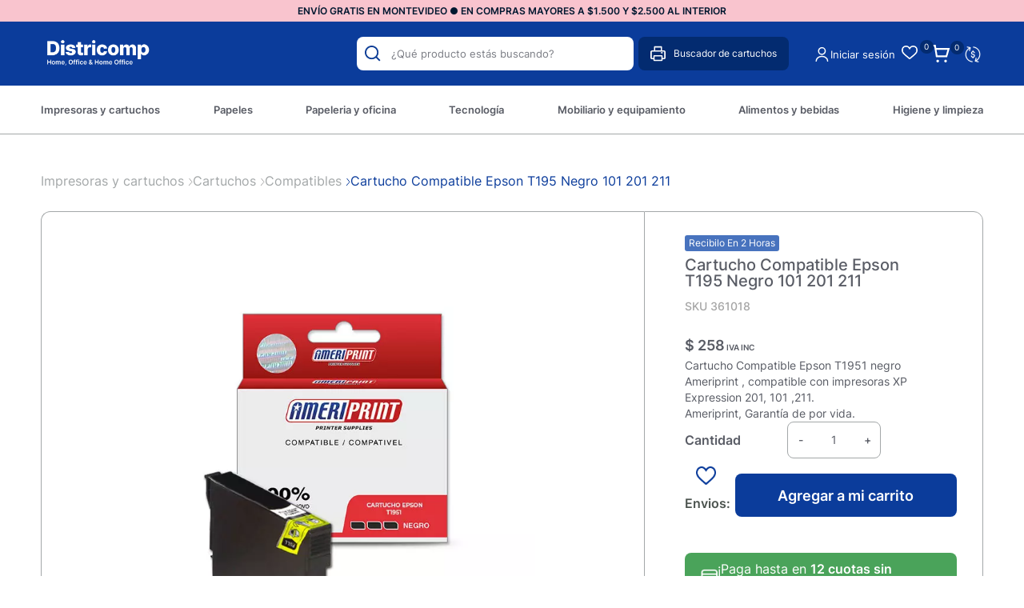

--- FILE ---
content_type: text/html; charset=UTF-8
request_url: https://districomp.com.uy/p/cartucho-compatible-epson-t195-negro-101-201-211/1987/1987
body_size: 23265
content:

<!doctype html>
<html lang="es">

<head>

    <!-- Primary Meta Tags -->
    <title>Cartucho Compatible Epson T195 Negro 101 201 211 - Districomp</title>
    <meta name="title" content="Cartucho Compatible Epson T195 Negro 101 201 211 - Districomp">
    <meta name="description" content="Cartucho Compatible Epson T1951 negro Ameriprint , compatible con impresoras XP Expression 201, 101 ,211.
Ameriprint, Garantía de por vida.">

    <!-- Open Graph / Facebook -->
    <meta property="og:type" content="website">
        <!-- Open Graph Meta Tag -->
    <meta property="og:url" content="https://districomp.com.uy/p/cartucho-compatible-epson-t195-negro-101-201-211/1987/1987">
    <meta property="og:title" content="Cartucho Compatible Epson T195 Negro 101 201 211 - Districomp">
    <meta property="og:description" content="Cartucho Compatible Epson T1951 negro Ameriprint , compatible con impresoras XP Expression 201, 101 ,211.
Ameriprint, Garantía de por vida.">
            <meta property="og:image" content="https://cdn.luna.com.uy/districomp.com.uy/files/tmp/compressed/normal/rd316p67ysi59kys2zvz.webp" />
            <meta property="og:image" content="https://districomp.com.uy/files/metaLogo.png" />
    
    <!-- Twitter -->
    <meta property="twitter:card" content="summary_large_image">
    <meta property="twitter:url" content="https://districomp.com.uy">
    <meta property="twitter:title" content="Cartucho Compatible Epson T195 Negro 101 201 211 - Districomp">
    <meta property="twitter:description" content="Cartucho Compatible Epson T1951 negro Ameriprint , compatible con impresoras XP Expression 201, 101 ,211.
Ameriprint, Garantía de por vida.">
            <meta property="twitter:image" content="https://cdn.luna.com.uy/districomp.com.uy/files/tmp/compressed/normal/rd316p67ysi59kys2zvz.webp" />
            <meta property="twitter:image" content="https://districomp.com.uy/files/metaLogo.png" />
    

    <script type="application/ld+json">
        {
                                    "@context": "http://www.schema.org"
                ,                                    "@type": "product"
                ,                                    "name": "Cartucho Compatible Epson T195 Negro 101 201 211"
                ,                                    "description": "-"
                ,                                    "url": "https://districomp.com.uy/cartucho-compatible-epson-t195-negro-101-201-211/1987/1987"
                ,                                    "image": "https://cdn.luna.com.uy/districomp.com.uy/files/tmp/compressed/normal/rd316p67ysi59kys2zvz.webp"
                ,             "offers": {
                         "@type": "Offer"
                        , "price": "257.42"
                        , "sku": "361018"
                        , "priceCurrency": "UYU"
                                            }
                                    }
    </script>
                        <script>
                window.dataLayer = window.dataLayer || [];
                window.dataLayer.push({"sku":"361018","name":"Cartucho Compatible Epson T195 Negro 101 201 211","price":258,"quantity":"1","currency":"UYU","brand":"Ameriprint","category":"noList","event":"data_layer_productView","stock":"on"});
            </script>
                <meta http-equiv="Content-Type" content="text/html; charset=utf-8" />
    <meta name="language" content="es" />

    
        <link rel="shortcut icon" href="/favicon.ico">
        <link rel="icon" sizes="16x16 32x32 64x64" href="/favicon.ico">
        <link rel="icon" type="image/png" sizes="196x196" href="/favicon-192.png">
        <link rel="icon" type="image/png" sizes="160x160" href="/favicon-160.png">
        <link rel="icon" type="image/png" sizes="96x96" href="/favicon-96.png">
        <link rel="icon" type="image/png" sizes="64x64" href="/favicon-64.png">
        <link rel="icon" type="image/png" sizes="32x32" href="/favicon-32.png">
        <link rel="icon" type="image/png" sizes="16x16" href="/favicon-16.png">
        <link rel="apple-touch-icon" href="/favicon-57.png">
        <link rel="apple-touch-icon" sizes="114x114" href="/favicon-114.png">
        <link rel="apple-touch-icon" sizes="72x72" href="/favicon-72.png">
        <link rel="apple-touch-icon" sizes="144x144" href="/favicon-144.png">
        <link rel="apple-touch-icon" sizes="60x60" href="/favicon-60.png">
        <link rel="apple-touch-icon" sizes="120x120" href="/favicon-120.png">
        <link rel="apple-touch-icon" sizes="76x76" href="/favicon-76.png">
        <link rel="apple-touch-icon" sizes="152x152" href="/favicon-152.png">
        <link rel="apple-touch-icon" sizes="180x180" href="/favicon-180.png">
        <meta name="msapplication-TileColor" content="#FFFFFF">
        <meta name="msapplication-TileImage" content="/favicon-144.png">
        <meta name="msapplication-config" content="/browserconfig.xml">
        <meta name="format-detection" content="telephone=no">
    
    
            <meta name="viewport" content="width=device-width, initial-scale=1.0">
    

    <link rel="preload" href="https://use.fontawesome.com/releases/v5.3.1/css/all.css" integrity="sha384-mzrmE5qonljUremFsqc01SB46JvROS7bZs3IO2EmfFsd15uHvIt+Y8vEf7N7fWAU" crossorigin="anonymous" as="style" onload="this.onload=null;this.rel='stylesheet'">
    <noscript>
        <link rel="stylesheet" href="https://use.fontawesome.com/releases/v5.3.1/css/all.css" integrity="sha384-mzrmE5qonljUremFsqc01SB46JvROS7bZs3IO2EmfFsd15uHvIt+Y8vEf7N7fWAU" crossorigin="anonymous">
    </noscript>



    
    
        <!--<script defer src="//d2wy8f7a9ursnm.cloudfront.net/v7/bugsnag.min.js" onload="startBugsnag()"></script>
<script>
    function startBugsnag(){
        Bugsnag.start({
            apiKey: "a1376bf105273354a6eb12327b6e6045",
            appVersion: "5.3.7",
            hostname: "Cartuchos, toners, papel, informatica y oficina - Districomp",
            releaseStage: "production",
                    });
    }
</script>-->
                    <script async src="https://www.googletagmanager.com/gtag/js?id=G-C08VGR14PM"></script>
    <script>
      window.dataLayer = window.dataLayer || [];
      function gtag(){dataLayer.push(arguments);}
      gtag('js', new Date());

      gtag('config', 'G-C08VGR14PM');
    </script>
            <!-- Facebook Pixel Code -->
    <script defer>
        !function (f, b, e, v, n, t, s) {
            if (f.fbq) return;
            n = f.fbq = function () {
                n.callMethod ?
                    n.callMethod.apply(n, arguments) : n.queue.push(arguments)
            };
            if (!f._fbq) f._fbq = n;
            n.push = n;
            n.loaded = !0;
            n.version = '2.0';
            n.queue = [];
            t = b.createElement(e);
            t.async = !0;
            t.src = v;
            s = b.getElementsByTagName(e)[0];
            s.parentNode.insertBefore(t, s)
        }(window,
            document, 'script', 'https://connect.facebook.net/en_US/fbevents.js');

                fbq('init', '778038419198615');
                fbq('track', "PageView", {}, {"eventID": "tzwgpd5uns"});
    </script>
            <script defer src="https://cdn.jsdelivr.net/npm/algoliasearch@4.5.1/dist/algoliasearch.umd.js"></script>
    <script>
        var ALGOLIA_INSIGHTS_SRC = "https://cdn.jsdelivr.net/npm/search-insights@2.13.0/dist/search-insights.min.js";

        !function(e,a,t,n,s,i,c){e.AlgoliaAnalyticsObject=s,e[s]=e[s]||function(){
        (e[s].queue=e[s].queue||[]).push(arguments)},e[s].version=(n.match(/@([^\/]+)\/?/) || [])[1],i=a.createElement(t),c=a.getElementsByTagName(t)[0],
        i.async=1,i.src=n,c.parentNode.insertBefore(i,c)
        }(window,document,"script",ALGOLIA_INSIGHTS_SRC,"aa");
    </script>


    <link rel="stylesheet preload" href="https://cdn.jsdelivr.net/npm/instantsearch.css@7.4.5/themes/satellite-min.css" integrity="sha256-TehzF/2QvNKhGQrrNpoOb2Ck4iGZ1J/DI4pkd2oUsBc=" crossorigin="anonymous" as="style" onload="this.onload=null;this.rel='stylesheet'">
    <noscript>
        <link rel="stylesheet" href="https://cdn.jsdelivr.net/npm/instantsearch.css@7.4.5/themes/satellite-min.css"
              integrity="sha256-TehzF/2QvNKhGQrrNpoOb2Ck4iGZ1J/DI4pkd2oUsBc=" crossorigin="anonymous"/>
    </noscript>
    <!-- <link href="https://cdn.luna.com.uy/districomp.com.uy/css/plugins/algolia.1756480867.css" rel="stylesheet" type="text/css"> -->

    <link rel="stylesheet preload" href="https://cdn.luna.com.uy/districomp.com.uy/css/plugins/algolia.1756480867.css" as="style" onload="this.onload=null;this.rel='stylesheet'">
    <noscript>
        <link rel="stylesheet" href="https://cdn.luna.com.uy/districomp.com.uy/css/plugins/algolia.1756480867.css"/>
    </noscript>

    <script defer type="text/javascript" src="https://cdn.luna.com.uy/districomp.com.uy/js/plugins/algolia.1758400673.js"></script>
        
    
    <link href="https://cdn.luna.com.uy/districomp.com.uy/assets/ac/180a3a78-b1653d43.css?v=1760029397" rel="stylesheet">
<script src="https://cdn.luna.com.uy/districomp.com.uy/assets/ac/c66b33fc-263c7fe3.js?v=1759142503"></script>    <script>   (function(d,t) {     var BASE_URL="https://app.softwarearrows.com";     var g=d.createElement(t),s=d.getElementsByTagName(t)[0];     g.src=BASE_URL+"/packs/js/sdk.js";     g.defer = true;     g.async = true;     s.parentNode.insertBefore(g,s);     g.onload=function(){       window.arrowsSDK.run({         websiteToken: 'JtX9hxCBv7F3BvcprZ4iFghD',         baseUrl: BASE_URL       })     }   })(document,"script"); </script></head>

<body>
                <input type="hidden" id="googleAnalytics4EnabledForJS" value="1"/>
    <input type="hidden" id="googleAnalytics4TrackingCodeForJS" value="G-C08VGR14PM"/>

            <input type="hidden" id="facebookPixelEnabledForJS" value="1"/>
        <input type="hidden" id="algoliaAppId" value="AGGJ53GN00"/>
    <input type="hidden" id="algoliaApiKey" value="c033909a887d1fe88644efc47c637b6c"/>
    <input type="hidden" id="algoliaIndex" value="9bd7b4ad04363733b67f4c735adcc7e8"/>
        <input type="hidden" id="algoliaUser" value=""/>
                <input type="text" id="dummyUsername" name="username" style="width:0;height:0;visibility:hidden;position:absolute;left:0;top:0" />
    <input type="password" id="dummyUsernamePassword" name="password" style="width:0;height:0;visibility:hidden;position:absolute;left:0;top:0" />
    <input type="hidden" name="YII_CSRF_TOKEN" value="VQ8nkNdpZQoqxAhndIJxz3DYrLVr2FLC540wjdvLvmkQemi9shsVZkm8R1URtVyCQqjt0SyAMJqfu3nJq_ndUQ==" />
    <input type="hidden" id="locale" value="es" />
        <input type="hidden" id="languageForJS" value="1" />
    <input type="hidden" id="fbViewContentEventId" value="ej6454c9v0" />
    <input type="hidden" id="fbAddToCartEventId" value="pfguptjyw3" />
    
    
    
<script type="text/javascript">
    (function() {
        window.sib = {
            equeue: [],
            client_key: "4c32yur4hqctqq491utmn"
        };
        // Opcional: email para identificación
        // window.sib.email_id = 'example@domain.com';

        window.sendinblue = {};
        var methods = ['track', 'identify', 'trackLink', 'page'];

        methods.forEach(function(method) {
            window.sendinblue[method] = function() {
                var args = Array.prototype.slice.call(arguments);
                (window.sib[method] || function() {
                    var obj = {};
                    obj[method] = args;
                    window.sib.equeue.push(obj);
                })(args[0], args[1], args[2]);
            };
        });

        var script = document.createElement("script");
        script.type = "text/javascript";
        script.id = "sendinblue-js";
        script.async = true;
        script.src = "https://sibautomation.com/sa.js?key=" + window.sib.client_key;

        var firstScript = document.getElementsByTagName("script")[0];
        firstScript.parentNode.insertBefore(script, firstScript);
        window.sendinblue.page();
    })();
</script>


<input id="sessionOrderId" type="hidden" value="0">

<div id="topHiddenBar" class="desktopElement">
    <div id="topHiddenBarOptions" class="desktopElement">
        <a href="/">
            <img id="headerLogoHiddenBar" alt="Districomp" src="https://cdn.luna.com.uy/districomp.com.uy/files/headerLogo.png" />
        </a>

        <div id="topHiddenBarWrapper">
                                            <a data-category-id="4" class="headerOption " href="/impresoras-y-cartuchos/1">Impresoras y cartuchos</a>

                                            <a data-category-id="7" class="headerOption " href="/papeles/1">Papeles</a>

                                            <a data-category-id="3" class="headerOption " href="/papeleria-y-oficina/1">Papeleria y oficina</a>

                                            <a data-category-id="6" class="headerOption " href="https://districomp.com.uy/tecnologia/informatica/1">Tecnología</a>

                                            <a data-category-id="5" class="headerOption " href="/mobiliario-y-equipamiento/1">Mobiliario y equipamiento</a>

                                            <a data-category-id="1" class="headerOption " href="/alimentos-y-bebidas/1">Alimentos y bebidas</a>

                                            <a data-category-id="2" class="headerOption " href="/higiene-y-limpieza/1">Higiene y limpieza</a>

            
                            <a data-category-id="blog" class="headerOption" href="/novedades">
                    Novedades                </a>
            
            <a href="/contacto" class="headerOption">Contacto</a>

        </div>
        <div id="rightHeaderOptions" class="rightHeaderHidden">
            <img class="headerSearchImg" src="https://cdn.luna.com.uy/districomp.com.uy/files/searchIcon.svg" alt="search" class="desktopElement" />

            <a id="headerCart2" href="/cart" class="desktopElement">
                <img id="headerCart" src="https://cdn.luna.com.uy/districomp.com.uy/files/cart.svg" alt="carrito" />
                <div class="cartAmount">
                    0                </div>
            </a>

                            <!--<a href="/profile">-->
                <div class="profileDiv headerShowLogin">
                    <img id="headerProfile" src="https://cdn.luna.com.uy/districomp.com.uy/files/userIcon.svg" alt="profile" />
                </div>
                <!--</a>-->
                    </div>
    </div>
</div>

<div id="header" class="header responsiveElement">
    <div id="decoHeader"></div>
    <input type="hidden" class="topMessageBarCounter" value='0' />

<div class="headerPromo"
    style='color: #FFFFFF; background: #000000;width: 100%;'>
                        <a class="headerPromoText" href="https://districomp.com.uy/condiciones-de-envio"
                        style="background-color:#f9c4ce ; color:#001830; text-align: center;">
                         ENVÍO GRATIS EN MONTEVIDEO ● EN COMPRAS MAYORES A  $1.500 Y $2.500 AL INTERIOR                     </a>
                </div>


    <div id="headerMainBar" class="desktopElement">
        <div id="rightHeaderOptions">
            <div id="searchBar" class="desktopElement">
                <div id="searchBarWrapper">
                    <img id="searchButton" alt="search-lens" class="searchIcon fas fa-search" src="https://cdn.luna.com.uy/districomp.com.uy/files/searchIcon.svg">
                    <input type="text" autocomplete="off" id="searchSite" class="algolia-search" placeholder="¿Qué producto estás buscando?">
                </div>
                <div class="search-results"></div>
            </div>
            <div class="printerContainer">
                <img src="https://cdn.luna.com.uy/districomp.com.uy/files/print.svg" class="printerImg" alt="printer-image">
                <p class="printerText">Buscador de cartuchos</p>
            </div>

                            <div class="profileDiv headerShowLogin">
                    <img id="headerProfile" src="https://cdn.luna.com.uy/districomp.com.uy/files/userIcon.svg" alt="profile" />
                </div>
                                        <div class="reOrderButton headerShowLogin">Iniciar sesión</div>
                <div class="wishListProductsDiv headerShowLogin">
                    <div class="heart">
                        <img class="heart" src="https://cdn.luna.com.uy/districomp.com.uy/files/heart.png" alt="Wishlist">
                    </div>
                    <div class="wishListQuantity">0</div>
                </div>
            


            <a id="headerCart2" href="/cart" class="desktopElement">
                <img id="headerCart" src="https://cdn.luna.com.uy/districomp.com.uy/files/cart.svg" alt="carrito" />
                <div class="cartAmount">
                    0                </div>
            </a>

            <div class="currencySelectContainer">
                <!-- <div class="selectedOption"></div> -->
                <div name="pageCurrencySelect" class="pageCurrencySelect">
                    <div class="currencySelectOption titleOption" data-value="-1" data-currency-symbol="moneda">Moneda
                    </div>
                                        <div class="currencySelectOption" data-value="0" data-currency-symbol="$ - USD" is-selected="true">Según producto
                    </div>
                                                <div class="currencySelectOption" data-value="1 " data-currency-symbol="$" is-selected="false">$</div>
                                                                        <div class="currencySelectOption" data-value="2 " data-currency-symbol="USD" is-selected="false">USD</div>
                                                            </div>
            </div>
        </div>

    </div>


    <div id="headerMobileMenuIcon" class="openMobileIcon mobileElement">
        <span></span>
        <span></span>
        <span></span>
        <span></span>
        <span></span>
        <span></span>
    </div>

    <div id="headerLogoContainer" class="desktopElement">
        <a href="/index.php">
            <img id="headerLogo" src="https://cdn.luna.com.uy/districomp.com.uy/files/headerLogo.png" alt="Districomp" />
        </a>
    </div>
    <div id="headerMobileIcons" class="mobileElement">
        <div class="currencySelectContainer">
            <div name="pageCurrencySelect" class="pageCurrencySelect">
                <div class="currencySelectOption" data-value="-1" data-currency-symbol="moneda" is-selected="false">
                    Moneda
                </div>
                <div class="currencySelectOption" data-value="0" data-currency-symbol="$ - USD" is-selected="true">Según
                    producto
                </div>
                                        <div class="currencySelectOption" data-value="1 " data-currency-symbol="$" is-selected="false">$</div>
                                                            <div class="currencySelectOption" data-value="2 " data-currency-symbol="USD" is-selected="false">USD</div>
                                                </div>
        </div>

        <a href="/index.php">
            <img id="headerLogo" src="https://cdn.luna.com.uy/districomp.com.uy/files/headerLogo.png" alt="Districomp" />
        </a>

        <a class="cartContainer" href="/cart">
            <img id="headerCart" src="https://cdn.luna.com.uy/districomp.com.uy/files/cart.svg" alt="carrito" />
            <div class="cartAmount">
                0            </div>
        </a>

                    <div class="wishListProductsDiv headerShowLogin">
                <div class="heart">
                    <img class="heart" src="https://cdn.luna.com.uy/districomp.com.uy/files/heart.png" alt="Wishlist">
                </div>
                <div class="wishListQuantity">0</div>
            </div>
        

                    <img id="headerMobileProfile" class="headerShowLogin" src="https://cdn.luna.com.uy/districomp.com.uy/files/userIcon.svg" alt="profile" />
            </div>

    <div id="headerOptions" class="desktopElement">
        <div id="headerWrapper">

                            <div class="headerOptionsContainer ">
                    <a href="/impresoras-y-cartuchos/1" class="headerLink headerOption" data-category-id="4">
                                                <div class="categoryOneTitle">Impresoras y cartuchos</div>
                    </a>
                </div>
                            <div class="headerOptionsContainer ">
                    <a href="/papeles/1" class="headerLink headerOption" data-category-id="7">
                                                <div class="categoryOneTitle">Papeles</div>
                    </a>
                </div>
                            <div class="headerOptionsContainer ">
                    <a href="/papeleria-y-oficina/1" class="headerLink headerOption" data-category-id="3">
                                                <div class="categoryOneTitle">Papeleria y oficina</div>
                    </a>
                </div>
                            <div class="headerOptionsContainer ">
                    <a href="https://districomp.com.uy/tecnologia/informatica/1" class="headerLink headerOption" data-category-id="6">
                                                <div class="categoryOneTitle">Tecnología</div>
                    </a>
                </div>
                            <div class="headerOptionsContainer ">
                    <a href="/mobiliario-y-equipamiento/1" class="headerLink headerOption" data-category-id="5">
                                                <div class="categoryOneTitle">Mobiliario y equipamiento</div>
                    </a>
                </div>
                            <div class="headerOptionsContainer ">
                    <a href="/alimentos-y-bebidas/1" class="headerLink headerOption" data-category-id="1">
                                                <div class="categoryOneTitle">Alimentos y bebidas</div>
                    </a>
                </div>
                            <div class="headerOptionsContainer ">
                    <a href="/higiene-y-limpieza/1" class="headerLink headerOption" data-category-id="2">
                                                <div class="categoryOneTitle">Higiene y limpieza</div>
                    </a>
                </div>
            

            

        </div>
    </div>

</div>

<div id="mobileSearchBar" class="open mobileElement">
    <img id="mobileSearchImg" alt="search" src="https://cdn.luna.com.uy/districomp.com.uy/files/searchIcon.svg" />
    <input type="text" id="mobileSearch" placeholder="¿Qué producto estás buscando?" autocomplete="off" class="algolia-search" />
</div>
<div class="search-results mobileElement"></div>
<div id="headerDummy"></div>
<div class="blurBkg80"></div>
<div class="bkg"></div>

<div id="fastAddToCartPopup">El producto fue agregado correctamente</div>


        <div class="expandedCategory" data-category-id="4">
                            <div class="categoriesCentered">
                    <div id="titleExpandedCategory"><a href='/impresoras-y-cartuchos/impresoras-y-multifuncion/1'> Impresoras y multifunción </a></div>
                    <div class="columnCatContainer">
                                                    <a data-category-id="165" class="categoryLevelTwoTitle selected" href="/impresoras-y-cartuchos/impresoras-y-multifuncion/impresoras-sistema-continuo/1"> Impresoras sistema continuo                            </a>
                                                    <a data-category-id="162" class="categoryLevelTwoTitle " href="/impresoras-y-cartuchos/impresoras-y-multifuncion/impresoras-laser/1"> Impresoras láser                            </a>
                                                    <a data-category-id="163" class="categoryLevelTwoTitle " href="/impresoras-y-cartuchos/impresoras-y-multifuncion/impresoras-inkjet/1"> Impresoras inkjet                            </a>
                                                    <a data-category-id="364" class="categoryLevelTwoTitle " href="/impresoras-y-cartuchos/impresoras-y-multifuncion/impresoras-color/1"> Impresoras color                            </a>
                                                    <a data-category-id="367" class="categoryLevelTwoTitle " href="/impresoras-y-cartuchos/impresoras-y-multifuncion/impresoras-wifi/1"> Impresoras wifi                            </a>
                        
                            <a class="categoryLevelTwoTitle" style="font-style:italic" href=' /impresoras-y-cartuchos/impresoras-y-multifuncion/1'>Ver más</a>
                                            </div>
                </div>
                            <div class="categoriesCentered">
                    <div id="titleExpandedCategory"><a href='/impresoras-y-cartuchos/cartuchos/1'> Cartuchos </a></div>
                    <div class="columnCatContainer">
                                                    <a data-category-id="156" class="categoryLevelTwoTitle selected" href="/impresoras-y-cartuchos/cartuchos/originales/1"> Originales                            </a>
                                                    <a data-category-id="155" class="categoryLevelTwoTitle " href="/impresoras-y-cartuchos/cartuchos/compatibles/1"> Compatibles                            </a>
                                            </div>
                </div>
                            <div class="categoriesCentered">
                    <div id="titleExpandedCategory"><a href='/impresoras-y-cartuchos/botellas-de-tinta/1'> Botellas de tinta </a></div>
                    <div class="columnCatContainer">
                                                    <a data-category-id="284" class="categoryLevelTwoTitle selected" href="/impresoras-y-cartuchos/botellas-de-tinta/originales/1"> Originales                            </a>
                                                    <a data-category-id="154" class="categoryLevelTwoTitle " href="/impresoras-y-cartuchos/botellas-de-tinta/compatibles/1"> Compatibles                            </a>
                                            </div>
                </div>
                            <div class="categoriesCentered">
                    <div id="titleExpandedCategory"><a href='/impresoras-y-cartuchos/toners/1'> Toners </a></div>
                    <div class="columnCatContainer">
                                                    <a data-category-id="169" class="categoryLevelTwoTitle selected" href="/impresoras-y-cartuchos/toners/originales/1"> Originales                            </a>
                                                    <a data-category-id="168" class="categoryLevelTwoTitle " href="/impresoras-y-cartuchos/toners/compatibles/1"> Compatibles                            </a>
                                            </div>
                </div>
                            <div class="categoriesCentered">
                    <div id="titleExpandedCategory"><a href='/impresoras-y-cartuchos/tambor/1'> Tambor </a></div>
                    <div class="columnCatContainer">
                                                    <a data-category-id="160" class="categoryLevelTwoTitle selected" href="/impresoras-y-cartuchos/tambor/originales/1"> Originales                            </a>
                                                    <a data-category-id="273" class="categoryLevelTwoTitle " href="/impresoras-y-cartuchos/tambor/compatibles/1"> Compatibles                            </a>
                                            </div>
                </div>
                            <div class="categoriesCentered">
                    <div id="titleExpandedCategory"><a href='/impresoras-y-cartuchos/otros/1'> Otros </a></div>
                    <div class="columnCatContainer">
                                                    <a data-category-id="157" class="categoryLevelTwoTitle selected" href="/impresoras-y-cartuchos/otros/cintas-para-impresoras/1"> Cintas para impresoras                            </a>
                                                    <a data-category-id="158" class="categoryLevelTwoTitle " href="/impresoras-y-cartuchos/otros/cintas-para-rotuladoras/1"> Cintas para rotuladoras                            </a>
                                                    <a data-category-id="265" class="categoryLevelTwoTitle " href="/impresoras-y-cartuchos/otros/rodillos/1"> Rodillos                            </a>
                                                    <a data-category-id="159" class="categoryLevelTwoTitle " href="/impresoras-y-cartuchos/otros/fotoconductor/1"> Fotoconductor                            </a>
                                            </div>
                </div>
            
        </div>
        <div class="expandedCategory" data-category-id="7">
                            <div class="categoriesCentered">
                    <div id="titleExpandedCategory"><a href='/papeles/papel-fotocopia/1'> Papel fotocopia </a></div>
                    <div class="columnCatContainer">
                                                    <a data-category-id="255" class="categoryLevelTwoTitle selected" href="/papeles/papel-fotocopia/fotocopia-a4/1"> Fotocopia A4                            </a>
                                                    <a data-category-id="345" class="categoryLevelTwoTitle " href="/papeles/papel-fotocopia/fotocopias-a4/1"> Fotocopias a4                            </a>
                                                    <a data-category-id="348" class="categoryLevelTwoTitle " href="/papeles/papel-fotocopia/colores-a4/1"> Colores A4                            </a>
                                            </div>
                </div>
                            <div class="categoriesCentered">
                    <div id="titleExpandedCategory"><a href='/papeles/etiquetas/1'> Etiquetas </a></div>
                    <div class="columnCatContainer">
                                                    <a data-category-id="243" class="categoryLevelTwoTitle selected" href="/papeles/etiquetas/manuales/1"> Manuales                            </a>
                                            </div>
                </div>
                            <div class="categoriesCentered">
                    <div id="titleExpandedCategory"><a href='/papeles/rollos/1'> Rollos </a></div>
                    <div class="columnCatContainer">
                                                    <a data-category-id="250" class="categoryLevelTwoTitle selected" href="/papeles/rollos/rollos-de-fax/1"> Rollos de fax                            </a>
                                                    <a data-category-id="253" class="categoryLevelTwoTitle " href="/papeles/rollos/rollos-de-termicos/1"> Rollos de térmicos                            </a>
                                                    <a data-category-id="252" class="categoryLevelTwoTitle " href="/papeles/rollos/rollos-de-pos/1"> Rollos de pos                            </a>
                                                    <a data-category-id="251" class="categoryLevelTwoTitle " href="/papeles/rollos/rollos-de-calculadoras/1"> Rollos de calculadoras                            </a>
                                            </div>
                </div>
                            <div class="categoriesCentered">
                    <div id="titleExpandedCategory"><a href='/papeles/otros/1'> Otros </a></div>
                    <div class="columnCatContainer">
                                                    <a data-category-id="359" class="categoryLevelTwoTitle selected" href="/papeles/otros/cartulinas/1"> Cartulinas                            </a>
                                                    <a data-category-id="239" class="categoryLevelTwoTitle " href="/papeles/otros/papel-fotografico/1"> Papel fotográfico                            </a>
                                                    <a data-category-id="234" class="categoryLevelTwoTitle " href="/papeles/otros/papel-carbonico/1"> Papel carbónico                            </a>
                                                    <a data-category-id="237" class="categoryLevelTwoTitle " href="/papeles/otros/papel-crepe/1"> Papel crepé                            </a>
                                                    <a data-category-id="238" class="categoryLevelTwoTitle " href="/papeles/otros/papel-florete/1"> Papel florete                            </a>
                        
                            <a class="categoryLevelTwoTitle" style="font-style:italic" href=' /papeles/otros/1'>Ver más</a>
                                            </div>
                </div>
            
        </div>
        <div class="expandedCategory" data-category-id="3">
                            <div class="categoriesCentered">
                    <div id="titleExpandedCategory"><a href='/papeleria-y-oficina/archivo-y-clasificacion/1'> Archivo y clasificación </a></div>
                    <div class="columnCatContainer">
                                                    <a data-category-id="128" class="categoryLevelTwoTitle selected" href="/papeleria-y-oficina/archivo-y-clasificacion/archivadores/1"> Archivadores                            </a>
                                                    <a data-category-id="130" class="categoryLevelTwoTitle " href="/papeleria-y-oficina/archivo-y-clasificacion/biblioratos/1"> Biblioratos                            </a>
                                                    <a data-category-id="132" class="categoryLevelTwoTitle " href="/papeleria-y-oficina/archivo-y-clasificacion/cajas-para-archivo/1"> Cajas para archivo                            </a>
                                                    <a data-category-id="125" class="categoryLevelTwoTitle " href="/papeleria-y-oficina/archivo-y-clasificacion/indices-y-separadores/1"> índices y separadores                            </a>
                                                    <a data-category-id="131" class="categoryLevelTwoTitle " href="/papeleria-y-oficina/archivo-y-clasificacion/notas-autoadhesivas/1"> Notas autoadhesivas                            </a>
                        
                            <a class="categoryLevelTwoTitle" style="font-style:italic" href=' /papeleria-y-oficina/archivo-y-clasificacion/1'>Ver más</a>
                                            </div>
                </div>
                            <div class="categoriesCentered">
                    <div id="titleExpandedCategory"><a href='/papeleria-y-oficina/carpetas/1'> Carpetas </a></div>
                    <div class="columnCatContainer">
                                                    <a data-category-id="143" class="categoryLevelTwoTitle selected" href="/papeleria-y-oficina/carpetas/carpetas-con-clips/1"> Carpetas con clips                            </a>
                                                    <a data-category-id="357" class="categoryLevelTwoTitle " href="/papeleria-y-oficina/carpetas/notas-adhesivas/1"> Notas Adhesivas                            </a>
                                                    <a data-category-id="358" class="categoryLevelTwoTitle " href="/papeleria-y-oficina/carpetas/biblioratos/1"> Biblioratos                            </a>
                                                    <a data-category-id="146" class="categoryLevelTwoTitle " href="/papeleria-y-oficina/carpetas/carpetas-clasificadoras/1"> Carpetas clasificadoras                            </a>
                                                    <a data-category-id="145" class="categoryLevelTwoTitle " href="/papeleria-y-oficina/carpetas/carpetas-colgantes/1"> Carpetas colgantes                            </a>
                        
                            <a class="categoryLevelTwoTitle" style="font-style:italic" href=' /papeleria-y-oficina/carpetas/1'>Ver más</a>
                                            </div>
                </div>
                            <div class="categoriesCentered">
                    <div id="titleExpandedCategory"><a href='/papeleria-y-oficina/organizacion-de-escritorio/1'> Organización de escritorio </a></div>
                    <div class="columnCatContainer">
                                                    <a data-category-id="57" class="categoryLevelTwoTitle selected" href="/papeleria-y-oficina/organizacion-de-escritorio/organizadores-de-escritorio/1"> Organizadores de escritorio                            </a>
                                                    <a data-category-id="55" class="categoryLevelTwoTitle " href="/papeleria-y-oficina/organizacion-de-escritorio/porta-cintas/1"> Porta cintas                            </a>
                                                    <a data-category-id="56" class="categoryLevelTwoTitle " href="/papeleria-y-oficina/organizacion-de-escritorio/porta-clips/1"> Porta clips                            </a>
                                            </div>
                </div>
                            <div class="categoriesCentered">
                    <div id="titleExpandedCategory"><a href='/papeleria-y-oficina/escritura-y-correccion/1'> Escritura y corrección </a></div>
                    <div class="columnCatContainer">
                                                    <a data-category-id="103" class="categoryLevelTwoTitle selected" href="/papeleria-y-oficina/escritura-y-correccion/lapiceras/1"> Lapiceras                            </a>
                                                    <a data-category-id="100" class="categoryLevelTwoTitle " href="/papeleria-y-oficina/escritura-y-correccion/roller/1"> Roller                            </a>
                                                    <a data-category-id="107" class="categoryLevelTwoTitle " href="/papeleria-y-oficina/escritura-y-correccion/lapices-de-escribir/1"> Lápices de escribir                            </a>
                                                    <a data-category-id="106" class="categoryLevelTwoTitle " href="/papeleria-y-oficina/escritura-y-correccion/lapices-de-colores/1"> Lápices de colores                            </a>
                                                    <a data-category-id="97" class="categoryLevelTwoTitle " href="/papeleria-y-oficina/escritura-y-correccion/porta-minas/1"> Porta minas                            </a>
                        
                            <a class="categoryLevelTwoTitle" style="font-style:italic" href=' /papeleria-y-oficina/escritura-y-correccion/1'>Ver más</a>
                                            </div>
                </div>
                            <div class="categoriesCentered">
                    <div id="titleExpandedCategory"><a href='/papeleria-y-oficina/cuadernos-y-blocks/1'> Cuadernos y blocks </a></div>
                    <div class="columnCatContainer">
                                                    <a data-category-id="134" class="categoryLevelTwoTitle selected" href="/papeleria-y-oficina/cuadernos-y-blocks/blocks/1"> Blocks                            </a>
                                                    <a data-category-id="135" class="categoryLevelTwoTitle " href="/papeleria-y-oficina/cuadernos-y-blocks/cuadernos/1"> Cuadernos                            </a>
                                                    <a data-category-id="137" class="categoryLevelTwoTitle " href="/papeleria-y-oficina/cuadernos-y-blocks/formularios/1"> Formularios                            </a>
                                                    <a data-category-id="140" class="categoryLevelTwoTitle " href="/papeleria-y-oficina/cuadernos-y-blocks/libreton-de-actas/1"> Libretón de actas                            </a>
                                                    <a data-category-id="138" class="categoryLevelTwoTitle " href="/papeleria-y-oficina/cuadernos-y-blocks/forros-de-pvc/1"> Forros de pvc                            </a>
                                            </div>
                </div>
                            <div class="categoriesCentered">
                    <div id="titleExpandedCategory"><a href='/papeleria-y-oficina/utiles-de-oficina/1'> Útiles de oficina </a></div>
                    <div class="columnCatContainer">
                                                    <a data-category-id="116" class="categoryLevelTwoTitle selected" href="/papeleria-y-oficina/utiles-de-oficina/adhesivos/1"> Adhesivos                            </a>
                                                    <a data-category-id="117" class="categoryLevelTwoTitle " href="/papeleria-y-oficina/utiles-de-oficina/alfileres-y-chinches/1"> Alfileres y chinches                            </a>
                                                    <a data-category-id="118" class="categoryLevelTwoTitle " href="/papeleria-y-oficina/utiles-de-oficina/aprieta-papeles/1"> Aprieta papeles                            </a>
                                                    <a data-category-id="119" class="categoryLevelTwoTitle " href="/papeleria-y-oficina/utiles-de-oficina/bandas-elasticas/1"> Bandas elásticas                            </a>
                                                    <a data-category-id="120" class="categoryLevelTwoTitle " href="/papeleria-y-oficina/utiles-de-oficina/banderitas-autoadhesivas/1"> Banderitas autoadhesivas                            </a>
                        
                            <a class="categoryLevelTwoTitle" style="font-style:italic" href=' /papeleria-y-oficina/utiles-de-oficina/1'>Ver más</a>
                                            </div>
                </div>
                            <div class="categoriesCentered">
                    <div id="titleExpandedCategory"><a href='/papeleria-y-oficina/maquinas-de-oficina/1'> Maquinas de oficina </a></div>
                    <div class="columnCatContainer">
                                                    <a data-category-id="78" class="categoryLevelTwoTitle selected" href="/papeleria-y-oficina/maquinas-de-oficina/insumo-para-plastificadoras/1"> Insumo para plastificadoras                            </a>
                                                    <a data-category-id="83" class="categoryLevelTwoTitle " href="/papeleria-y-oficina/maquinas-de-oficina/insumos-para-encuadernar/1"> Insumos para encuadernar                            </a>
                                                    <a data-category-id="84" class="categoryLevelTwoTitle " href="/papeleria-y-oficina/maquinas-de-oficina/calculadoras/1"> Calculadoras                            </a>
                                                    <a data-category-id="85" class="categoryLevelTwoTitle " href="/papeleria-y-oficina/maquinas-de-oficina/encuadernadoras/1"> Encuadernadoras                            </a>
                                                    <a data-category-id="86" class="categoryLevelTwoTitle " href="/papeleria-y-oficina/maquinas-de-oficina/engrapadoras/1"> Engrapadoras                            </a>
                        
                            <a class="categoryLevelTwoTitle" style="font-style:italic" href=' /papeleria-y-oficina/maquinas-de-oficina/1'>Ver más</a>
                                            </div>
                </div>
                            <div class="categoriesCentered">
                    <div id="titleExpandedCategory"><a href='/papeleria-y-oficina/presentacion/1'> Presentación </a></div>
                    <div class="columnCatContainer">
                                                    <a data-category-id="91" class="categoryLevelTwoTitle selected" href="/papeleria-y-oficina/presentacion/pizarras/1"> Pizarras                            </a>
                                                    <a data-category-id="92" class="categoryLevelTwoTitle " href="/papeleria-y-oficina/presentacion/identificacion-de-personal/1"> Identificación de personal                            </a>
                                            </div>
                </div>
                            <div class="categoriesCentered">
                    <div id="titleExpandedCategory"><a href='/papeleria-y-oficina/empaque/1'> Empaque </a></div>
                    <div class="columnCatContainer">
                                                    <a data-category-id="151" class="categoryLevelTwoTitle selected" href="/papeleria-y-oficina/empaque/cinta-de-empaque/1"> Cinta de empaque                            </a>
                                                    <a data-category-id="272" class="categoryLevelTwoTitle " href="/papeleria-y-oficina/empaque/film-stretch/1"> Film stretch                            </a>
                                                    <a data-category-id="153" class="categoryLevelTwoTitle " href="/papeleria-y-oficina/empaque/papel-kraft/1"> Papel kraft                            </a>
                                            </div>
                </div>
                            <div class="categoriesCentered">
                    <div id="titleExpandedCategory"><a href='/papeleria-y-oficina/mochila-y-maletines/1'> Mochila y maletines </a></div>
                    <div class="columnCatContainer">
                                                    <a data-category-id="150" class="categoryLevelTwoTitle selected" href="/papeleria-y-oficina/mochila-y-maletines/cartucheras/1"> Cartucheras                            </a>
                                                    <a data-category-id="275" class="categoryLevelTwoTitle " href="/papeleria-y-oficina/mochila-y-maletines/mochilas/1"> Mochilas                            </a>
                                            </div>
                </div>
                            <div class="categoriesCentered">
                    <div id="titleExpandedCategory"><a href='/papeleria-y-oficina/arte/1'> Arte </a></div>
                    <div class="columnCatContainer">
                                                    <a data-category-id="68" class="categoryLevelTwoTitle selected" href="/papeleria-y-oficina/arte/blocks-de-dibujo/1"> Blocks de dibujo                            </a>
                                                    <a data-category-id="69" class="categoryLevelTwoTitle " href="/papeleria-y-oficina/arte/cartulinas/1"> Cartulinas                            </a>
                                                    <a data-category-id="70" class="categoryLevelTwoTitle " href="/papeleria-y-oficina/arte/gomas-eva/1"> Gomas eva                            </a>
                                                    <a data-category-id="71" class="categoryLevelTwoTitle " href="/papeleria-y-oficina/arte/hojas-de-dibujo/1"> Hojas de dibujo                            </a>
                                                    <a data-category-id="72" class="categoryLevelTwoTitle " href="/papeleria-y-oficina/arte/papel-glace/1"> Papel glacé                            </a>
                        
                            <a class="categoryLevelTwoTitle" style="font-style:italic" href=' /papeleria-y-oficina/arte/1'>Ver más</a>
                                            </div>
                </div>
                            <div class="categoriesCentered">
                    <div id="titleExpandedCategory"><a href='/papeleria-y-oficina/agendas/1'> Agendas </a></div>
                    <div class="columnCatContainer">
                                                    <a data-category-id="371" class="categoryLevelTwoTitle selected" href="/papeleria-y-oficina/agendas/agendas/1"> Agendas                            </a>
                                            </div>
                </div>
            
        </div>
        <div class="expandedCategory" data-category-id="6">
                            <div class="categoriesCentered">
                    <div id="titleExpandedCategory"><a href='/tecnologia/informatica/1'> Informática </a></div>
                    <div class="columnCatContainer">
                                                    <a data-category-id="217" class="categoryLevelTwoTitle selected" href="/tecnologia/informatica/notebook-y-pc/1"> Notebook y Pc                            </a>
                                                    <a data-category-id="372" class="categoryLevelTwoTitle " href="/tecnologia/informatica/reacondicionados/1"> Reacondicionados                            </a>
                                                    <a data-category-id="216" class="categoryLevelTwoTitle " href="/s/monitores/1?search=monitores"> Monitores                            </a>
                                                    <a data-category-id="219" class="categoryLevelTwoTitle " href="/tecnologia/informatica/tablets-y-ipad/1"> Tablets y ipad                            </a>
                                                    <a data-category-id="277" class="categoryLevelTwoTitle " href="/tecnologia/informatica/gabinetes/1"> Gabinetes                            </a>
                        
                            <a class="categoryLevelTwoTitle" style="font-style:italic" href=' /tecnologia/informatica/1'>Ver más</a>
                                            </div>
                </div>
                            <div class="categoriesCentered">
                    <div id="titleExpandedCategory"><a href='/tecnologia/perifericos/1'> Periféricos </a></div>
                    <div class="columnCatContainer">
                                                    <a data-category-id="206" class="categoryLevelTwoTitle selected" href="/tecnologia/perifericos/mouses/1"> Mouses                            </a>
                                                    <a data-category-id="207" class="categoryLevelTwoTitle " href="/tecnologia/perifericos/kit-teclado-y-mouse/1"> Kit teclado y mouse                            </a>
                                                    <a data-category-id="208" class="categoryLevelTwoTitle " href="/tecnologia/perifericos/teclados/1"> Teclados                            </a>
                                                    <a data-category-id="202" class="categoryLevelTwoTitle " href="/tecnologia/perifericos/mousepad-y-apoya-muneca/1"> Mousepad y apoya muñeca                            </a>
                                                    <a data-category-id="203" class="categoryLevelTwoTitle " href="/tecnologia/perifericos/auriculares/1"> Auriculares                            </a>
                        
                            <a class="categoryLevelTwoTitle" style="font-style:italic" href=' /tecnologia/perifericos/1'>Ver más</a>
                                            </div>
                </div>
                            <div class="categoriesCentered">
                    <div id="titleExpandedCategory"><a href='/tecnologia/accesorios/1'> Accesorios </a></div>
                    <div class="columnCatContainer">
                                                    <a data-category-id="184" class="categoryLevelTwoTitle selected" href="/tecnologia/accesorios/cargadores/1"> Cargadores                            </a>
                                                    <a data-category-id="185" class="categoryLevelTwoTitle " href="/tecnologia/accesorios/mochilas-maletines-y-fundas/1"> Mochilas, maletines y fundas                            </a>
                                                    <a data-category-id="187" class="categoryLevelTwoTitle " href="/tecnologia/accesorios/multiplicadores-de-puertos/1"> Multiplicadores de puertos                            </a>
                                                    <a data-category-id="188" class="categoryLevelTwoTitle " href="/tecnologia/accesorios/reloj-smartwatch/1"> Reloj smartwatch                            </a>
                                                    <a data-category-id="186" class="categoryLevelTwoTitle " href="/tecnologia/accesorios/soportes/1"> Soportes                            </a>
                                            </div>
                </div>
                            <div class="categoriesCentered">
                    <div id="titleExpandedCategory"><a href='/tecnologia/conectividad/1'> Conectividad </a></div>
                    <div class="columnCatContainer">
                                                    <a data-category-id="194" class="categoryLevelTwoTitle selected" href="/tecnologia/conectividad/adaptadores-y-conectores/1"> Adaptadores y conectores                            </a>
                                                    <a data-category-id="190" class="categoryLevelTwoTitle " href="/tecnologia/conectividad/routers/1"> Routers                            </a>
                                            </div>
                </div>
                            <div class="categoriesCentered">
                    <div id="titleExpandedCategory"><a href='/tecnologia/almacenamiento/1'> Almacenamiento </a></div>
                    <div class="columnCatContainer">
                                                    <a data-category-id="224" class="categoryLevelTwoTitle selected" href="/tecnologia/almacenamiento/disco-externo/1"> Disco externo                            </a>
                                                    <a data-category-id="225" class="categoryLevelTwoTitle " href="/tecnologia/almacenamiento/discos-ssd/1"> Discos ssd                            </a>
                                                    <a data-category-id="227" class="categoryLevelTwoTitle " href="/tecnologia/almacenamiento/pendrive/1"> Pendrive                            </a>
                                                    <a data-category-id="222" class="categoryLevelTwoTitle " href="/tecnologia/almacenamiento/cd-dvd-y-accesorios/1"> Cd dvd y accesorios                            </a>
                                            </div>
                </div>
                            <div class="categoriesCentered">
                    <div id="titleExpandedCategory"><a href='/tecnologia/cables-y-adaptadores/1'> Cables y adaptadores </a></div>
                    <div class="columnCatContainer">
                                                    <a data-category-id="195" class="categoryLevelTwoTitle selected" href="/tecnologia/cables-y-adaptadores/adaptadores/1"> Adaptadores                            </a>
                                                    <a data-category-id="197" class="categoryLevelTwoTitle " href="/tecnologia/cables-y-adaptadores/hdmi/1"> Hdmi                            </a>
                                                    <a data-category-id="201" class="categoryLevelTwoTitle " href="/tecnologia/cables-y-adaptadores/usb/1"> Usb                            </a>
                                                    <a data-category-id="199" class="categoryLevelTwoTitle " href="/tecnologia/cables-y-adaptadores/red-utp/1"> Red utp                            </a>
                                                    <a data-category-id="198" class="categoryLevelTwoTitle " href="/tecnologia/cables-y-adaptadores/vga/1"> Vga                            </a>
                        
                            <a class="categoryLevelTwoTitle" style="font-style:italic" href=' /tecnologia/cables-y-adaptadores/1'>Ver más</a>
                                            </div>
                </div>
                            <div class="categoriesCentered">
                    <div id="titleExpandedCategory"><a href='/tecnologia/presentacion/1'> Presentación </a></div>
                    <div class="columnCatContainer">
                                            </div>
                </div>
                            <div class="categoriesCentered">
                    <div id="titleExpandedCategory"><a href='/tecnologia/comunicacion/1'> Comunicación </a></div>
                    <div class="columnCatContainer">
                                                    <a data-category-id="212" class="categoryLevelTwoTitle selected" href="/tecnologia/comunicacion/celulares/1"> Celulares                            </a>
                                                    <a data-category-id="266" class="categoryLevelTwoTitle " href="/tecnologia/comunicacion/cargadores/1"> Cargadores                            </a>
                                                    <a data-category-id="214" class="categoryLevelTwoTitle " href="/tecnologia/comunicacion/vinchas/1"> Vinchas                            </a>
                                            </div>
                </div>
                            <div class="categoriesCentered">
                    <div id="titleExpandedCategory"><a href='/tecnologia/maquinas-de-oficina/1'> Maquinas de oficina </a></div>
                    <div class="columnCatContainer">
                                                    <a data-category-id="228" class="categoryLevelTwoTitle selected" href="/tecnologia/maquinas-de-oficina/destructoras-de-documentos/1"> Destructoras de documentos                            </a>
                                            </div>
                </div>
                            <div class="categoriesCentered">
                    <div id="titleExpandedCategory"><a href='/tecnologia/seguridad/1'> Seguridad </a></div>
                    <div class="columnCatContainer">
                                                    <a data-category-id="221" class="categoryLevelTwoTitle selected" href="/tecnologia/seguridad/camaras-de-seguridad/1"> Cámaras de seguridad                            </a>
                                                    <a data-category-id="220" class="categoryLevelTwoTitle " href="/tecnologia/seguridad/camaras-ip/1"> Cámaras IP                            </a>
                                            </div>
                </div>
            
        </div>
        <div class="expandedCategory" data-category-id="5">
                            <div class="categoriesCentered">
                    <div id="titleExpandedCategory"><a href='/mobiliario-y-equipamiento/mobiliario/1'> Mobiliario </a></div>
                    <div class="columnCatContainer">
                                                    <a data-category-id="183" class="categoryLevelTwoTitle selected" href="/mobiliario-y-equipamiento/mobiliario/sillas-de-oficina/1"> Sillas de oficina                            </a>
                                                    <a data-category-id="182" class="categoryLevelTwoTitle " href="/mobiliario-y-equipamiento/mobiliario/sillas/1"> Sillas                            </a>
                                            </div>
                </div>
                            <div class="categoriesCentered">
                    <div id="titleExpandedCategory"><a href='/mobiliario-y-equipamiento/electrodomesticos/1'> Electrodomésticos </a></div>
                    <div class="columnCatContainer">
                                                    <a data-category-id="370" class="categoryLevelTwoTitle selected" href="/mobiliario-y-equipamiento/electrodomesticos/pequenos-electrodomesticos-/1"> Pequeños Electrodomésticos                             </a>
                                            </div>
                </div>
                            <div class="categoriesCentered">
                    <div id="titleExpandedCategory"><a href='/mobiliario-y-equipamiento/productos-ergonomicos/1'> Productos ergonómicos </a></div>
                    <div class="columnCatContainer">
                                                    <a data-category-id="173" class="categoryLevelTwoTitle selected" href="/mobiliario-y-equipamiento/productos-ergonomicos/descanso-de-pies/1"> Descanso de pies                            </a>
                                                    <a data-category-id="170" class="categoryLevelTwoTitle " href="/mobiliario-y-equipamiento/productos-ergonomicos/mouse-pad-y-apoya-muneca/1"> Mouse pad y apoya muñeca                            </a>
                                                    <a data-category-id="174" class="categoryLevelTwoTitle " href="/mobiliario-y-equipamiento/productos-ergonomicos/soporte-de-monitor/1"> Soporte de monitor                            </a>
                                            </div>
                </div>
                            <div class="categoriesCentered">
                    <div id="titleExpandedCategory"><a href='/mobiliario-y-equipamiento/ferreteria/1'> Ferretería </a></div>
                    <div class="columnCatContainer">
                                                    <a data-category-id="175" class="categoryLevelTwoTitle selected" href="/mobiliario-y-equipamiento/ferreteria/baterias-pilas-y-cargadores/1"> Baterías, pilas y cargadores                            </a>
                                                    <a data-category-id="276" class="categoryLevelTwoTitle " href="/mobiliario-y-equipamiento/ferreteria/fichas-y-adaptadores/1"> Fichas y adaptadores                            </a>
                                            </div>
                </div>
                            <div class="categoriesCentered">
                    <div id="titleExpandedCategory"><a href='/mobiliario-y-equipamiento/purificadores/1'> Purificadores </a></div>
                    <div class="columnCatContainer">
                                                    <a data-category-id="178" class="categoryLevelTwoTitle selected" href="/mobiliario-y-equipamiento/purificadores/filtros/1"> Filtros                            </a>
                                            </div>
                </div>
            
        </div>
        <div class="expandedCategory" data-category-id="1">
                            <div class="categoriesCentered">
                    <div id="titleExpandedCategory"><a href='/alimentos-y-bebidas/almacen/1'> Almacén </a></div>
                    <div class="columnCatContainer">
                                                    <a data-category-id="2" class="categoryLevelTwoTitle selected" href="/alimentos-y-bebidas/almacen/azucar-endulzantes/1"> Azúcar - endulzantes                            </a>
                                                    <a data-category-id="8" class="categoryLevelTwoTitle " href="/alimentos-y-bebidas/almacen/aderezos/1"> Aderezos                            </a>
                                                    <a data-category-id="4" class="categoryLevelTwoTitle " href="/alimentos-y-bebidas/almacen/cafe/1"> Café                            </a>
                                                    <a data-category-id="9" class="categoryLevelTwoTitle " href="/alimentos-y-bebidas/almacen/infusiones/1"> Infusiones                            </a>
                                                    <a data-category-id="10" class="categoryLevelTwoTitle " href="/alimentos-y-bebidas/almacen/yerba/1"> Yerba                            </a>
                        
                            <a class="categoryLevelTwoTitle" style="font-style:italic" href=' /alimentos-y-bebidas/almacen/1'>Ver más</a>
                                            </div>
                </div>
                            <div class="categoriesCentered">
                    <div id="titleExpandedCategory"><a href='/alimentos-y-bebidas/bebidas/1'> Bebidas </a></div>
                    <div class="columnCatContainer">
                                                    <a data-category-id="12" class="categoryLevelTwoTitle selected" href="/alimentos-y-bebidas/bebidas/agua/1"> Agua                            </a>
                                            </div>
                </div>
                            <div class="categoriesCentered">
                    <div id="titleExpandedCategory"><a href='/alimentos-y-bebidas/bazar/1'> Bazar </a></div>
                    <div class="columnCatContainer">
                                                    <a data-category-id="18" class="categoryLevelTwoTitle selected" href="/alimentos-y-bebidas/bazar/cafeteria/1"> Cafetería                            </a>
                                                    <a data-category-id="17" class="categoryLevelTwoTitle " href="/alimentos-y-bebidas/bazar/servilletas-y-cubiertos/1"> Servilletas y Cubiertos                            </a>
                                                    <a data-category-id="19" class="categoryLevelTwoTitle " href="/alimentos-y-bebidas/bazar/descartables/1"> Descartables                            </a>
                                                    <a data-category-id="16" class="categoryLevelTwoTitle " href="/alimentos-y-bebidas/bazar/vasos/1"> Vasos                            </a>
                                            </div>
                </div>
            
        </div>
        <div class="expandedCategory" data-category-id="2">
                            <div class="categoriesCentered">
                    <div id="titleExpandedCategory"><a href='/higiene-y-limpieza/perfumeria/1'> Perfumería </a></div>
                    <div class="columnCatContainer">
                                                    <a data-category-id="38" class="categoryLevelTwoTitle selected" href="/higiene-y-limpieza/perfumeria/alcohol/1"> Alcohol                            </a>
                                                    <a data-category-id="41" class="categoryLevelTwoTitle " href="/higiene-y-limpieza/perfumeria/tapabocas/1"> Tapabocas                            </a>
                                                    <a data-category-id="39" class="categoryLevelTwoTitle " href="/higiene-y-limpieza/perfumeria/botiquin/1"> Botiquín                            </a>
                                                    <a data-category-id="40" class="categoryLevelTwoTitle " href="/higiene-y-limpieza/perfumeria/jabones/1"> Jabones                            </a>
                                            </div>
                </div>
                            <div class="categoriesCentered">
                    <div id="titleExpandedCategory"><a href='/higiene-y-limpieza/papeles/1'> Papeles </a></div>
                    <div class="columnCatContainer">
                                                    <a data-category-id="49" class="categoryLevelTwoTitle selected" href="/higiene-y-limpieza/papeles/panuelos/1"> Pañuelos                            </a>
                                                    <a data-category-id="50" class="categoryLevelTwoTitle " href="/higiene-y-limpieza/papeles/papel-higienico/1"> Papel higiénico                            </a>
                                                    <a data-category-id="51" class="categoryLevelTwoTitle " href="/higiene-y-limpieza/papeles/papel-toalla/1"> Papel toalla                            </a>
                                                    <a data-category-id="52" class="categoryLevelTwoTitle " href="/higiene-y-limpieza/papeles/servilletas/1"> Servilletas                            </a>
                                            </div>
                </div>
                            <div class="categoriesCentered">
                    <div id="titleExpandedCategory"><a href='/higiene-y-limpieza/articulos-para-limpieza/1'> Artículos para limpieza </a></div>
                    <div class="columnCatContainer">
                                                    <a data-category-id="26" class="categoryLevelTwoTitle selected" href="/higiene-y-limpieza/articulos-para-limpieza/aromatizantes/1"> Aromatizantes                            </a>
                                                    <a data-category-id="352" class="categoryLevelTwoTitle " href="/higiene-y-limpieza/articulos-para-limpieza/aspiradoras/1"> Aspiradoras                            </a>
                                                    <a data-category-id="27" class="categoryLevelTwoTitle " href="/higiene-y-limpieza/articulos-para-limpieza/bolsas-de-residuos/1"> Bolsas de residuos                            </a>
                                                    <a data-category-id="28" class="categoryLevelTwoTitle " href="/higiene-y-limpieza/articulos-para-limpieza/ceras-y-lustra-muebles/1"> Ceras y lustra muebles                            </a>
                                                    <a data-category-id="25" class="categoryLevelTwoTitle " href="/higiene-y-limpieza/articulos-para-limpieza/desinfectantes/1"> Desinfectantes                            </a>
                        
                            <a class="categoryLevelTwoTitle" style="font-style:italic" href=' /higiene-y-limpieza/articulos-para-limpieza/1'>Ver más</a>
                                            </div>
                </div>
            
        </div>

<div id="headerMobileMenu" class="mobileElement">

    <div class="printerContainer">
        <img src="https://cdn.luna.com.uy/districomp.com.uy/files/printWhite.svg" class="printerImg" alt="printer-image">
        <p class="printerText">Buscador de cartuchos</p>
    </div>

            <div class='mobileMenuItem'>
            <a class='mobileMenuLink' href='/impresoras-y-cartuchos/1'>
                Impresoras y cartuchos            </a>
                            <div class='mobileMenuSeeMore' data-category-id='4'>+</div>
                <div class='mobileMenuSubcategories'>
                                            <div class='mobileMenuSubcategory'>
                            <a href='/impresoras-y-cartuchos/impresoras-y-multifuncion/1' class='mobileMenuLink mobileMenuSubcategoryText'>Impresoras y multifunción</a>
                                                            <div class='mobileMenuSeeMore'>+</div>
                                <div class='mobileMenuSubcategories'>
                                                                            <div class='mobileMenuSubcategory mobileMenuCategoryLevelThree'>
                                            <a href='/impresoras-y-cartuchos/impresoras-y-multifuncion/impresoras-sistema-continuo/1' class='mobileMenuLink mobileMenuCategoryLevelThreeText'>Impresoras sistema continuo</a>
                                        </div>
                                                                            <div class='mobileMenuSubcategory mobileMenuCategoryLevelThree'>
                                            <a href='/impresoras-y-cartuchos/impresoras-y-multifuncion/impresoras-laser/1' class='mobileMenuLink mobileMenuCategoryLevelThreeText'>Impresoras láser</a>
                                        </div>
                                                                            <div class='mobileMenuSubcategory mobileMenuCategoryLevelThree'>
                                            <a href='/impresoras-y-cartuchos/impresoras-y-multifuncion/impresoras-inkjet/1' class='mobileMenuLink mobileMenuCategoryLevelThreeText'>Impresoras inkjet</a>
                                        </div>
                                                                            <div class='mobileMenuSubcategory mobileMenuCategoryLevelThree'>
                                            <a href='/impresoras-y-cartuchos/impresoras-y-multifuncion/impresoras-color/1' class='mobileMenuLink mobileMenuCategoryLevelThreeText'>Impresoras color</a>
                                        </div>
                                                                            <div class='mobileMenuSubcategory mobileMenuCategoryLevelThree'>
                                            <a href='/impresoras-y-cartuchos/impresoras-y-multifuncion/impresoras-wifi/1' class='mobileMenuLink mobileMenuCategoryLevelThreeText'>Impresoras wifi</a>
                                        </div>
                                                                            <div class='mobileMenuSubcategory mobileMenuCategoryLevelThree'>
                                            <a href='/impresoras-y-cartuchos/impresoras-y-multifuncion/impresoras-laser-multifuncion/1' class='mobileMenuLink mobileMenuCategoryLevelThreeText'>Impresoras láser multifunción</a>
                                        </div>
                                                                            <div class='mobileMenuSubcategory mobileMenuCategoryLevelThree'>
                                            <a href='/impresoras-y-cartuchos/impresoras-y-multifuncion/impresoras-sistema-continuo-wifi/1' class='mobileMenuLink mobileMenuCategoryLevelThreeText'>Impresoras sistema continuo wifi</a>
                                        </div>
                                                                            <div class='mobileMenuSubcategory mobileMenuCategoryLevelThree'>
                                            <a href='/impresoras-y-cartuchos/impresoras-y-multifuncion/rotuladora/1' class='mobileMenuLink mobileMenuCategoryLevelThreeText'>Rotuladora</a>
                                        </div>
                                                                    </div>
                                                    </div>
                                            <div class='mobileMenuSubcategory'>
                            <a href='/impresoras-y-cartuchos/cartuchos/1' class='mobileMenuLink mobileMenuSubcategoryText'>Cartuchos</a>
                                                            <div class='mobileMenuSeeMore'>+</div>
                                <div class='mobileMenuSubcategories'>
                                                                            <div class='mobileMenuSubcategory mobileMenuCategoryLevelThree'>
                                            <a href='/impresoras-y-cartuchos/cartuchos/originales/1' class='mobileMenuLink mobileMenuCategoryLevelThreeText'>Originales</a>
                                        </div>
                                                                            <div class='mobileMenuSubcategory mobileMenuCategoryLevelThree'>
                                            <a href='/impresoras-y-cartuchos/cartuchos/compatibles/1' class='mobileMenuLink mobileMenuCategoryLevelThreeText'>Compatibles</a>
                                        </div>
                                                                    </div>
                                                    </div>
                                            <div class='mobileMenuSubcategory'>
                            <a href='/impresoras-y-cartuchos/botellas-de-tinta/1' class='mobileMenuLink mobileMenuSubcategoryText'>Botellas de tinta</a>
                                                            <div class='mobileMenuSeeMore'>+</div>
                                <div class='mobileMenuSubcategories'>
                                                                            <div class='mobileMenuSubcategory mobileMenuCategoryLevelThree'>
                                            <a href='/impresoras-y-cartuchos/botellas-de-tinta/originales/1' class='mobileMenuLink mobileMenuCategoryLevelThreeText'>Originales</a>
                                        </div>
                                                                            <div class='mobileMenuSubcategory mobileMenuCategoryLevelThree'>
                                            <a href='/impresoras-y-cartuchos/botellas-de-tinta/compatibles/1' class='mobileMenuLink mobileMenuCategoryLevelThreeText'>Compatibles</a>
                                        </div>
                                                                    </div>
                                                    </div>
                                            <div class='mobileMenuSubcategory'>
                            <a href='/impresoras-y-cartuchos/toners/1' class='mobileMenuLink mobileMenuSubcategoryText'>Toners</a>
                                                            <div class='mobileMenuSeeMore'>+</div>
                                <div class='mobileMenuSubcategories'>
                                                                            <div class='mobileMenuSubcategory mobileMenuCategoryLevelThree'>
                                            <a href='/impresoras-y-cartuchos/toners/originales/1' class='mobileMenuLink mobileMenuCategoryLevelThreeText'>Originales</a>
                                        </div>
                                                                            <div class='mobileMenuSubcategory mobileMenuCategoryLevelThree'>
                                            <a href='/impresoras-y-cartuchos/toners/compatibles/1' class='mobileMenuLink mobileMenuCategoryLevelThreeText'>Compatibles</a>
                                        </div>
                                                                    </div>
                                                    </div>
                                            <div class='mobileMenuSubcategory'>
                            <a href='/impresoras-y-cartuchos/tambor/1' class='mobileMenuLink mobileMenuSubcategoryText'>Tambor</a>
                                                            <div class='mobileMenuSeeMore'>+</div>
                                <div class='mobileMenuSubcategories'>
                                                                            <div class='mobileMenuSubcategory mobileMenuCategoryLevelThree'>
                                            <a href='/impresoras-y-cartuchos/tambor/originales/1' class='mobileMenuLink mobileMenuCategoryLevelThreeText'>Originales</a>
                                        </div>
                                                                            <div class='mobileMenuSubcategory mobileMenuCategoryLevelThree'>
                                            <a href='/impresoras-y-cartuchos/tambor/compatibles/1' class='mobileMenuLink mobileMenuCategoryLevelThreeText'>Compatibles</a>
                                        </div>
                                                                    </div>
                                                    </div>
                                            <div class='mobileMenuSubcategory'>
                            <a href='/impresoras-y-cartuchos/otros/1' class='mobileMenuLink mobileMenuSubcategoryText'>Otros</a>
                                                            <div class='mobileMenuSeeMore'>+</div>
                                <div class='mobileMenuSubcategories'>
                                                                            <div class='mobileMenuSubcategory mobileMenuCategoryLevelThree'>
                                            <a href='/impresoras-y-cartuchos/otros/cintas-para-impresoras/1' class='mobileMenuLink mobileMenuCategoryLevelThreeText'>Cintas para impresoras</a>
                                        </div>
                                                                            <div class='mobileMenuSubcategory mobileMenuCategoryLevelThree'>
                                            <a href='/impresoras-y-cartuchos/otros/cintas-para-rotuladoras/1' class='mobileMenuLink mobileMenuCategoryLevelThreeText'>Cintas para rotuladoras</a>
                                        </div>
                                                                            <div class='mobileMenuSubcategory mobileMenuCategoryLevelThree'>
                                            <a href='/impresoras-y-cartuchos/otros/rodillos/1' class='mobileMenuLink mobileMenuCategoryLevelThreeText'>Rodillos</a>
                                        </div>
                                                                            <div class='mobileMenuSubcategory mobileMenuCategoryLevelThree'>
                                            <a href='/impresoras-y-cartuchos/otros/fotoconductor/1' class='mobileMenuLink mobileMenuCategoryLevelThreeText'>Fotoconductor</a>
                                        </div>
                                                                    </div>
                                                    </div>
                                    </div>
                    </div>
            <div class='mobileMenuItem'>
            <a class='mobileMenuLink' href='/papeles/1'>
                Papeles            </a>
                            <div class='mobileMenuSeeMore' data-category-id='7'>+</div>
                <div class='mobileMenuSubcategories'>
                                            <div class='mobileMenuSubcategory'>
                            <a href='/papeles/papel-fotocopia/1' class='mobileMenuLink mobileMenuSubcategoryText'>Papel fotocopia</a>
                                                            <div class='mobileMenuSeeMore'>+</div>
                                <div class='mobileMenuSubcategories'>
                                                                            <div class='mobileMenuSubcategory mobileMenuCategoryLevelThree'>
                                            <a href='/papeles/papel-fotocopia/fotocopia-a4/1' class='mobileMenuLink mobileMenuCategoryLevelThreeText'>Fotocopia A4</a>
                                        </div>
                                                                            <div class='mobileMenuSubcategory mobileMenuCategoryLevelThree'>
                                            <a href='/papeles/papel-fotocopia/fotocopias-a4/1' class='mobileMenuLink mobileMenuCategoryLevelThreeText'>Fotocopias a4</a>
                                        </div>
                                                                            <div class='mobileMenuSubcategory mobileMenuCategoryLevelThree'>
                                            <a href='/papeles/papel-fotocopia/colores-a4/1' class='mobileMenuLink mobileMenuCategoryLevelThreeText'>Colores A4</a>
                                        </div>
                                                                    </div>
                                                    </div>
                                            <div class='mobileMenuSubcategory'>
                            <a href='/papeles/etiquetas/1' class='mobileMenuLink mobileMenuSubcategoryText'>Etiquetas</a>
                                                    </div>
                                            <div class='mobileMenuSubcategory'>
                            <a href='/papeles/rollos/1' class='mobileMenuLink mobileMenuSubcategoryText'>Rollos</a>
                                                            <div class='mobileMenuSeeMore'>+</div>
                                <div class='mobileMenuSubcategories'>
                                                                            <div class='mobileMenuSubcategory mobileMenuCategoryLevelThree'>
                                            <a href='/papeles/rollos/rollos-de-fax/1' class='mobileMenuLink mobileMenuCategoryLevelThreeText'>Rollos de fax</a>
                                        </div>
                                                                            <div class='mobileMenuSubcategory mobileMenuCategoryLevelThree'>
                                            <a href='/papeles/rollos/rollos-de-termicos/1' class='mobileMenuLink mobileMenuCategoryLevelThreeText'>Rollos de térmicos</a>
                                        </div>
                                                                            <div class='mobileMenuSubcategory mobileMenuCategoryLevelThree'>
                                            <a href='/papeles/rollos/rollos-de-pos/1' class='mobileMenuLink mobileMenuCategoryLevelThreeText'>Rollos de pos</a>
                                        </div>
                                                                            <div class='mobileMenuSubcategory mobileMenuCategoryLevelThree'>
                                            <a href='/papeles/rollos/rollos-de-calculadoras/1' class='mobileMenuLink mobileMenuCategoryLevelThreeText'>Rollos de calculadoras</a>
                                        </div>
                                                                    </div>
                                                    </div>
                                            <div class='mobileMenuSubcategory'>
                            <a href='/papeles/otros/1' class='mobileMenuLink mobileMenuSubcategoryText'>Otros</a>
                                                            <div class='mobileMenuSeeMore'>+</div>
                                <div class='mobileMenuSubcategories'>
                                                                            <div class='mobileMenuSubcategory mobileMenuCategoryLevelThree'>
                                            <a href='/papeles/otros/cartulinas/1' class='mobileMenuLink mobileMenuCategoryLevelThreeText'>Cartulinas</a>
                                        </div>
                                                                            <div class='mobileMenuSubcategory mobileMenuCategoryLevelThree'>
                                            <a href='/papeles/otros/papel-fotografico/1' class='mobileMenuLink mobileMenuCategoryLevelThreeText'>Papel fotográfico</a>
                                        </div>
                                                                            <div class='mobileMenuSubcategory mobileMenuCategoryLevelThree'>
                                            <a href='/papeles/otros/papel-carbonico/1' class='mobileMenuLink mobileMenuCategoryLevelThreeText'>Papel carbónico</a>
                                        </div>
                                                                            <div class='mobileMenuSubcategory mobileMenuCategoryLevelThree'>
                                            <a href='/papeles/otros/papel-crepe/1' class='mobileMenuLink mobileMenuCategoryLevelThreeText'>Papel crepé</a>
                                        </div>
                                                                            <div class='mobileMenuSubcategory mobileMenuCategoryLevelThree'>
                                            <a href='/papeles/otros/papel-florete/1' class='mobileMenuLink mobileMenuCategoryLevelThreeText'>Papel florete</a>
                                        </div>
                                                                            <div class='mobileMenuSubcategory mobileMenuCategoryLevelThree'>
                                            <a href='/papeles/otros/papel-plotter/1' class='mobileMenuLink mobileMenuCategoryLevelThreeText'>Papel plotter</a>
                                        </div>
                                                                    </div>
                                                    </div>
                                    </div>
                    </div>
            <div class='mobileMenuItem'>
            <a class='mobileMenuLink' href='/papeleria-y-oficina/1'>
                Papeleria y oficina            </a>
                            <div class='mobileMenuSeeMore' data-category-id='3'>+</div>
                <div class='mobileMenuSubcategories'>
                                            <div class='mobileMenuSubcategory'>
                            <a href='/papeleria-y-oficina/archivo-y-clasificacion/1' class='mobileMenuLink mobileMenuSubcategoryText'>Archivo y clasificación</a>
                                                            <div class='mobileMenuSeeMore'>+</div>
                                <div class='mobileMenuSubcategories'>
                                                                            <div class='mobileMenuSubcategory mobileMenuCategoryLevelThree'>
                                            <a href='/papeleria-y-oficina/archivo-y-clasificacion/archivadores/1' class='mobileMenuLink mobileMenuCategoryLevelThreeText'>Archivadores</a>
                                        </div>
                                                                            <div class='mobileMenuSubcategory mobileMenuCategoryLevelThree'>
                                            <a href='/papeleria-y-oficina/archivo-y-clasificacion/biblioratos/1' class='mobileMenuLink mobileMenuCategoryLevelThreeText'>Biblioratos</a>
                                        </div>
                                                                            <div class='mobileMenuSubcategory mobileMenuCategoryLevelThree'>
                                            <a href='/papeleria-y-oficina/archivo-y-clasificacion/cajas-para-archivo/1' class='mobileMenuLink mobileMenuCategoryLevelThreeText'>Cajas para archivo</a>
                                        </div>
                                                                            <div class='mobileMenuSubcategory mobileMenuCategoryLevelThree'>
                                            <a href='/papeleria-y-oficina/archivo-y-clasificacion/indices-y-separadores/1' class='mobileMenuLink mobileMenuCategoryLevelThreeText'>índices y separadores</a>
                                        </div>
                                                                            <div class='mobileMenuSubcategory mobileMenuCategoryLevelThree'>
                                            <a href='/papeleria-y-oficina/archivo-y-clasificacion/notas-autoadhesivas/1' class='mobileMenuLink mobileMenuCategoryLevelThreeText'>Notas autoadhesivas</a>
                                        </div>
                                                                            <div class='mobileMenuSubcategory mobileMenuCategoryLevelThree'>
                                            <a href='/papeleria-y-oficina/archivo-y-clasificacion/sobres/1' class='mobileMenuLink mobileMenuCategoryLevelThreeText'>Sobres</a>
                                        </div>
                                                                            <div class='mobileMenuSubcategory mobileMenuCategoryLevelThree'>
                                            <a href='/papeleria-y-oficina/archivo-y-clasificacion/sobres-de-pvc/1' class='mobileMenuLink mobileMenuCategoryLevelThreeText'>Sobres de pvc</a>
                                        </div>
                                                                    </div>
                                                    </div>
                                            <div class='mobileMenuSubcategory'>
                            <a href='/papeleria-y-oficina/carpetas/1' class='mobileMenuLink mobileMenuSubcategoryText'>Carpetas</a>
                                                            <div class='mobileMenuSeeMore'>+</div>
                                <div class='mobileMenuSubcategories'>
                                                                            <div class='mobileMenuSubcategory mobileMenuCategoryLevelThree'>
                                            <a href='/papeleria-y-oficina/carpetas/carpetas-con-clips/1' class='mobileMenuLink mobileMenuCategoryLevelThreeText'>Carpetas con clips</a>
                                        </div>
                                                                            <div class='mobileMenuSubcategory mobileMenuCategoryLevelThree'>
                                            <a href='/papeleria-y-oficina/carpetas/notas-adhesivas/1' class='mobileMenuLink mobileMenuCategoryLevelThreeText'>Notas Adhesivas</a>
                                        </div>
                                                                            <div class='mobileMenuSubcategory mobileMenuCategoryLevelThree'>
                                            <a href='/papeleria-y-oficina/carpetas/biblioratos/1' class='mobileMenuLink mobileMenuCategoryLevelThreeText'>Biblioratos</a>
                                        </div>
                                                                            <div class='mobileMenuSubcategory mobileMenuCategoryLevelThree'>
                                            <a href='/papeleria-y-oficina/carpetas/carpetas-clasificadoras/1' class='mobileMenuLink mobileMenuCategoryLevelThreeText'>Carpetas clasificadoras</a>
                                        </div>
                                                                            <div class='mobileMenuSubcategory mobileMenuCategoryLevelThree'>
                                            <a href='/papeleria-y-oficina/carpetas/carpetas-colgantes/1' class='mobileMenuLink mobileMenuCategoryLevelThreeText'>Carpetas colgantes</a>
                                        </div>
                                                                            <div class='mobileMenuSubcategory mobileMenuCategoryLevelThree'>
                                            <a href='/papeleria-y-oficina/carpetas/carpetas-con-broche-acco/1' class='mobileMenuLink mobileMenuCategoryLevelThreeText'>Carpetas con broche acco</a>
                                        </div>
                                                                            <div class='mobileMenuSubcategory mobileMenuCategoryLevelThree'>
                                            <a href='/papeleria-y-oficina/carpetas/carpetas-con-elastico/1' class='mobileMenuLink mobileMenuCategoryLevelThreeText'>Carpetas con elástico</a>
                                        </div>
                                                                            <div class='mobileMenuSubcategory mobileMenuCategoryLevelThree'>
                                            <a href='/papeleria-y-oficina/carpetas/carpetas-para-presentacion/1' class='mobileMenuLink mobileMenuCategoryLevelThreeText'>Carpetas para presentación</a>
                                        </div>
                                                                            <div class='mobileMenuSubcategory mobileMenuCategoryLevelThree'>
                                            <a href='/papeleria-y-oficina/carpetas/carpetas-con-fundas/1' class='mobileMenuLink mobileMenuCategoryLevelThreeText'>Carpetas con fundas</a>
                                        </div>
                                                                            <div class='mobileMenuSubcategory mobileMenuCategoryLevelThree'>
                                            <a href='/papeleria-y-oficina/carpetas/fundas-transparentes/1' class='mobileMenuLink mobileMenuCategoryLevelThreeText'>Fundas transparentes</a>
                                        </div>
                                                                    </div>
                                                    </div>
                                            <div class='mobileMenuSubcategory'>
                            <a href='/papeleria-y-oficina/organizacion-de-escritorio/1' class='mobileMenuLink mobileMenuSubcategoryText'>Organización de escritorio</a>
                                                            <div class='mobileMenuSeeMore'>+</div>
                                <div class='mobileMenuSubcategories'>
                                                                            <div class='mobileMenuSubcategory mobileMenuCategoryLevelThree'>
                                            <a href='/papeleria-y-oficina/organizacion-de-escritorio/organizadores-de-escritorio/1' class='mobileMenuLink mobileMenuCategoryLevelThreeText'>Organizadores de escritorio</a>
                                        </div>
                                                                            <div class='mobileMenuSubcategory mobileMenuCategoryLevelThree'>
                                            <a href='/papeleria-y-oficina/organizacion-de-escritorio/porta-cintas/1' class='mobileMenuLink mobileMenuCategoryLevelThreeText'>Porta cintas</a>
                                        </div>
                                                                            <div class='mobileMenuSubcategory mobileMenuCategoryLevelThree'>
                                            <a href='/papeleria-y-oficina/organizacion-de-escritorio/porta-clips/1' class='mobileMenuLink mobileMenuCategoryLevelThreeText'>Porta clips</a>
                                        </div>
                                                                    </div>
                                                    </div>
                                            <div class='mobileMenuSubcategory'>
                            <a href='/papeleria-y-oficina/escritura-y-correccion/1' class='mobileMenuLink mobileMenuSubcategoryText'>Escritura y corrección</a>
                                                            <div class='mobileMenuSeeMore'>+</div>
                                <div class='mobileMenuSubcategories'>
                                                                            <div class='mobileMenuSubcategory mobileMenuCategoryLevelThree'>
                                            <a href='/papeleria-y-oficina/escritura-y-correccion/lapiceras/1' class='mobileMenuLink mobileMenuCategoryLevelThreeText'>Lapiceras</a>
                                        </div>
                                                                            <div class='mobileMenuSubcategory mobileMenuCategoryLevelThree'>
                                            <a href='/papeleria-y-oficina/escritura-y-correccion/roller/1' class='mobileMenuLink mobileMenuCategoryLevelThreeText'>Roller</a>
                                        </div>
                                                                            <div class='mobileMenuSubcategory mobileMenuCategoryLevelThree'>
                                            <a href='/papeleria-y-oficina/escritura-y-correccion/lapices-de-escribir/1' class='mobileMenuLink mobileMenuCategoryLevelThreeText'>Lápices de escribir</a>
                                        </div>
                                                                            <div class='mobileMenuSubcategory mobileMenuCategoryLevelThree'>
                                            <a href='/papeleria-y-oficina/escritura-y-correccion/lapices-de-colores/1' class='mobileMenuLink mobileMenuCategoryLevelThreeText'>Lápices de colores</a>
                                        </div>
                                                                            <div class='mobileMenuSubcategory mobileMenuCategoryLevelThree'>
                                            <a href='/papeleria-y-oficina/escritura-y-correccion/porta-minas/1' class='mobileMenuLink mobileMenuCategoryLevelThreeText'>Porta minas</a>
                                        </div>
                                                                            <div class='mobileMenuSubcategory mobileMenuCategoryLevelThree'>
                                            <a href='/papeleria-y-oficina/escritura-y-correccion/minas/1' class='mobileMenuLink mobileMenuCategoryLevelThreeText'>Minas</a>
                                        </div>
                                                                            <div class='mobileMenuSubcategory mobileMenuCategoryLevelThree'>
                                            <a href='/papeleria-y-oficina/escritura-y-correccion/resaltadores/1' class='mobileMenuLink mobileMenuCategoryLevelThreeText'>Resaltadores</a>
                                        </div>
                                                                            <div class='mobileMenuSubcategory mobileMenuCategoryLevelThree'>
                                            <a href='/papeleria-y-oficina/escritura-y-correccion/marcadores/1' class='mobileMenuLink mobileMenuCategoryLevelThreeText'>Marcadores</a>
                                        </div>
                                                                            <div class='mobileMenuSubcategory mobileMenuCategoryLevelThree'>
                                            <a href='/papeleria-y-oficina/escritura-y-correccion/marcadores-para-pizarra/1' class='mobileMenuLink mobileMenuCategoryLevelThreeText'>Marcadores para pizarra</a>
                                        </div>
                                                                            <div class='mobileMenuSubcategory mobileMenuCategoryLevelThree'>
                                            <a href='/papeleria-y-oficina/escritura-y-correccion/marcadores-permanentes/1' class='mobileMenuLink mobileMenuCategoryLevelThreeText'>Marcadores permanentes</a>
                                        </div>
                                                                            <div class='mobileMenuSubcategory mobileMenuCategoryLevelThree'>
                                            <a href='/papeleria-y-oficina/escritura-y-correccion/tinta-para-marcadores/1' class='mobileMenuLink mobileMenuCategoryLevelThreeText'>Tinta para marcadores</a>
                                        </div>
                                                                            <div class='mobileMenuSubcategory mobileMenuCategoryLevelThree'>
                                            <a href='/papeleria-y-oficina/escritura-y-correccion/borradores/1' class='mobileMenuLink mobileMenuCategoryLevelThreeText'>Borradores</a>
                                        </div>
                                                                            <div class='mobileMenuSubcategory mobileMenuCategoryLevelThree'>
                                            <a href='/papeleria-y-oficina/escritura-y-correccion/correctores/1' class='mobileMenuLink mobileMenuCategoryLevelThreeText'>Correctores</a>
                                        </div>
                                                                            <div class='mobileMenuSubcategory mobileMenuCategoryLevelThree'>
                                            <a href='/papeleria-y-oficina/escritura-y-correccion/gomas-de-borrar/1' class='mobileMenuLink mobileMenuCategoryLevelThreeText'>Gomas de borrar</a>
                                        </div>
                                                                            <div class='mobileMenuSubcategory mobileMenuCategoryLevelThree'>
                                            <a href='/papeleria-y-oficina/escritura-y-correccion/sacapuntas/1' class='mobileMenuLink mobileMenuCategoryLevelThreeText'>Sacapuntas</a>
                                        </div>
                                                                    </div>
                                                    </div>
                                            <div class='mobileMenuSubcategory'>
                            <a href='/papeleria-y-oficina/cuadernos-y-blocks/1' class='mobileMenuLink mobileMenuSubcategoryText'>Cuadernos y blocks</a>
                                                            <div class='mobileMenuSeeMore'>+</div>
                                <div class='mobileMenuSubcategories'>
                                                                            <div class='mobileMenuSubcategory mobileMenuCategoryLevelThree'>
                                            <a href='/papeleria-y-oficina/cuadernos-y-blocks/blocks/1' class='mobileMenuLink mobileMenuCategoryLevelThreeText'>Blocks</a>
                                        </div>
                                                                            <div class='mobileMenuSubcategory mobileMenuCategoryLevelThree'>
                                            <a href='/papeleria-y-oficina/cuadernos-y-blocks/cuadernos/1' class='mobileMenuLink mobileMenuCategoryLevelThreeText'>Cuadernos</a>
                                        </div>
                                                                            <div class='mobileMenuSubcategory mobileMenuCategoryLevelThree'>
                                            <a href='/papeleria-y-oficina/cuadernos-y-blocks/formularios/1' class='mobileMenuLink mobileMenuCategoryLevelThreeText'>Formularios</a>
                                        </div>
                                                                            <div class='mobileMenuSubcategory mobileMenuCategoryLevelThree'>
                                            <a href='/papeleria-y-oficina/cuadernos-y-blocks/libreton-de-actas/1' class='mobileMenuLink mobileMenuCategoryLevelThreeText'>Libretón de actas</a>
                                        </div>
                                                                            <div class='mobileMenuSubcategory mobileMenuCategoryLevelThree'>
                                            <a href='/papeleria-y-oficina/cuadernos-y-blocks/forros-de-pvc/1' class='mobileMenuLink mobileMenuCategoryLevelThreeText'>Forros de pvc</a>
                                        </div>
                                                                    </div>
                                                    </div>
                                            <div class='mobileMenuSubcategory'>
                            <a href='/papeleria-y-oficina/utiles-de-oficina/1' class='mobileMenuLink mobileMenuSubcategoryText'>Útiles de oficina</a>
                                                            <div class='mobileMenuSeeMore'>+</div>
                                <div class='mobileMenuSubcategories'>
                                                                            <div class='mobileMenuSubcategory mobileMenuCategoryLevelThree'>
                                            <a href='/papeleria-y-oficina/utiles-de-oficina/adhesivos/1' class='mobileMenuLink mobileMenuCategoryLevelThreeText'>Adhesivos</a>
                                        </div>
                                                                            <div class='mobileMenuSubcategory mobileMenuCategoryLevelThree'>
                                            <a href='/papeleria-y-oficina/utiles-de-oficina/alfileres-y-chinches/1' class='mobileMenuLink mobileMenuCategoryLevelThreeText'>Alfileres y chinches</a>
                                        </div>
                                                                            <div class='mobileMenuSubcategory mobileMenuCategoryLevelThree'>
                                            <a href='/papeleria-y-oficina/utiles-de-oficina/aprieta-papeles/1' class='mobileMenuLink mobileMenuCategoryLevelThreeText'>Aprieta papeles</a>
                                        </div>
                                                                            <div class='mobileMenuSubcategory mobileMenuCategoryLevelThree'>
                                            <a href='/papeleria-y-oficina/utiles-de-oficina/bandas-elasticas/1' class='mobileMenuLink mobileMenuCategoryLevelThreeText'>Bandas elásticas</a>
                                        </div>
                                                                            <div class='mobileMenuSubcategory mobileMenuCategoryLevelThree'>
                                            <a href='/papeleria-y-oficina/utiles-de-oficina/banderitas-autoadhesivas/1' class='mobileMenuLink mobileMenuCategoryLevelThreeText'>Banderitas autoadhesivas</a>
                                        </div>
                                                                            <div class='mobileMenuSubcategory mobileMenuCategoryLevelThree'>
                                            <a href='/papeleria-y-oficina/utiles-de-oficina/broches-acco-y-self/1' class='mobileMenuLink mobileMenuCategoryLevelThreeText'>Broches acco y self</a>
                                        </div>
                                                                            <div class='mobileMenuSubcategory mobileMenuCategoryLevelThree'>
                                            <a href='/papeleria-y-oficina/utiles-de-oficina/cintas-adhesivas/1' class='mobileMenuLink mobileMenuCategoryLevelThreeText'>Cintas adhesivas</a>
                                        </div>
                                                                            <div class='mobileMenuSubcategory mobileMenuCategoryLevelThree'>
                                            <a href='/papeleria-y-oficina/utiles-de-oficina/clips/1' class='mobileMenuLink mobileMenuCategoryLevelThreeText'>Clips</a>
                                        </div>
                                                                            <div class='mobileMenuSubcategory mobileMenuCategoryLevelThree'>
                                            <a href='/papeleria-y-oficina/utiles-de-oficina/notas-autoadhesivas/1' class='mobileMenuLink mobileMenuCategoryLevelThreeText'>Notas autoadhesivas</a>
                                        </div>
                                                                            <div class='mobileMenuSubcategory mobileMenuCategoryLevelThree'>
                                            <a href='/papeleria-y-oficina/utiles-de-oficina/reglas-y-geometria/1' class='mobileMenuLink mobileMenuCategoryLevelThreeText'>Reglas y geometría</a>
                                        </div>
                                                                            <div class='mobileMenuSubcategory mobileMenuCategoryLevelThree'>
                                            <a href='/papeleria-y-oficina/utiles-de-oficina/almohadillas-y-tintas/1' class='mobileMenuLink mobileMenuCategoryLevelThreeText'>Almohadillas y tintas</a>
                                        </div>
                                                                            <div class='mobileMenuSubcategory mobileMenuCategoryLevelThree'>
                                            <a href='/papeleria-y-oficina/utiles-de-oficina/tijeras/1' class='mobileMenuLink mobileMenuCategoryLevelThreeText'>Tijeras</a>
                                        </div>
                                                                            <div class='mobileMenuSubcategory mobileMenuCategoryLevelThree'>
                                            <a href='/papeleria-y-oficina/utiles-de-oficina/trinchetas/1' class='mobileMenuLink mobileMenuCategoryLevelThreeText'>Trinchetas</a>
                                        </div>
                                                                    </div>
                                                    </div>
                                            <div class='mobileMenuSubcategory'>
                            <a href='/papeleria-y-oficina/maquinas-de-oficina/1' class='mobileMenuLink mobileMenuSubcategoryText'>Maquinas de oficina</a>
                                                            <div class='mobileMenuSeeMore'>+</div>
                                <div class='mobileMenuSubcategories'>
                                                                            <div class='mobileMenuSubcategory mobileMenuCategoryLevelThree'>
                                            <a href='/papeleria-y-oficina/maquinas-de-oficina/insumo-para-plastificadoras/1' class='mobileMenuLink mobileMenuCategoryLevelThreeText'>Insumo para plastificadoras</a>
                                        </div>
                                                                            <div class='mobileMenuSubcategory mobileMenuCategoryLevelThree'>
                                            <a href='/papeleria-y-oficina/maquinas-de-oficina/insumos-para-encuadernar/1' class='mobileMenuLink mobileMenuCategoryLevelThreeText'>Insumos para encuadernar</a>
                                        </div>
                                                                            <div class='mobileMenuSubcategory mobileMenuCategoryLevelThree'>
                                            <a href='/papeleria-y-oficina/maquinas-de-oficina/calculadoras/1' class='mobileMenuLink mobileMenuCategoryLevelThreeText'>Calculadoras</a>
                                        </div>
                                                                            <div class='mobileMenuSubcategory mobileMenuCategoryLevelThree'>
                                            <a href='/papeleria-y-oficina/maquinas-de-oficina/encuadernadoras/1' class='mobileMenuLink mobileMenuCategoryLevelThreeText'>Encuadernadoras</a>
                                        </div>
                                                                            <div class='mobileMenuSubcategory mobileMenuCategoryLevelThree'>
                                            <a href='/papeleria-y-oficina/maquinas-de-oficina/engrapadoras/1' class='mobileMenuLink mobileMenuCategoryLevelThreeText'>Engrapadoras</a>
                                        </div>
                                                                            <div class='mobileMenuSubcategory mobileMenuCategoryLevelThree'>
                                            <a href='/papeleria-y-oficina/maquinas-de-oficina/grapas-y-sacagrapas/1' class='mobileMenuLink mobileMenuCategoryLevelThreeText'>Grapas y sacagrapas</a>
                                        </div>
                                                                            <div class='mobileMenuSubcategory mobileMenuCategoryLevelThree'>
                                            <a href='/papeleria-y-oficina/maquinas-de-oficina/perforadoras/1' class='mobileMenuLink mobileMenuCategoryLevelThreeText'>Perforadoras</a>
                                        </div>
                                                                            <div class='mobileMenuSubcategory mobileMenuCategoryLevelThree'>
                                            <a href='/papeleria-y-oficina/maquinas-de-oficina/plastificadoras/1' class='mobileMenuLink mobileMenuCategoryLevelThreeText'>Plastificadoras</a>
                                        </div>
                                                                            <div class='mobileMenuSubcategory mobileMenuCategoryLevelThree'>
                                            <a href='/papeleria-y-oficina/maquinas-de-oficina/rotuladora/1' class='mobileMenuLink mobileMenuCategoryLevelThreeText'>Rotuladora</a>
                                        </div>
                                                                            <div class='mobileMenuSubcategory mobileMenuCategoryLevelThree'>
                                            <a href='/papeleria-y-oficina/maquinas-de-oficina/lectores-de-codigo-de-barra/1' class='mobileMenuLink mobileMenuCategoryLevelThreeText'>Lectores de código de barra</a>
                                        </div>
                                                                    </div>
                                                    </div>
                                            <div class='mobileMenuSubcategory'>
                            <a href='/papeleria-y-oficina/presentacion/1' class='mobileMenuLink mobileMenuSubcategoryText'>Presentación</a>
                                                            <div class='mobileMenuSeeMore'>+</div>
                                <div class='mobileMenuSubcategories'>
                                                                            <div class='mobileMenuSubcategory mobileMenuCategoryLevelThree'>
                                            <a href='/papeleria-y-oficina/presentacion/pizarras/1' class='mobileMenuLink mobileMenuCategoryLevelThreeText'>Pizarras</a>
                                        </div>
                                                                            <div class='mobileMenuSubcategory mobileMenuCategoryLevelThree'>
                                            <a href='/papeleria-y-oficina/presentacion/identificacion-de-personal/1' class='mobileMenuLink mobileMenuCategoryLevelThreeText'>Identificación de personal</a>
                                        </div>
                                                                    </div>
                                                    </div>
                                            <div class='mobileMenuSubcategory'>
                            <a href='/papeleria-y-oficina/empaque/1' class='mobileMenuLink mobileMenuSubcategoryText'>Empaque</a>
                                                            <div class='mobileMenuSeeMore'>+</div>
                                <div class='mobileMenuSubcategories'>
                                                                            <div class='mobileMenuSubcategory mobileMenuCategoryLevelThree'>
                                            <a href='/papeleria-y-oficina/empaque/cinta-de-empaque/1' class='mobileMenuLink mobileMenuCategoryLevelThreeText'>Cinta de empaque</a>
                                        </div>
                                                                            <div class='mobileMenuSubcategory mobileMenuCategoryLevelThree'>
                                            <a href='/papeleria-y-oficina/empaque/film-stretch/1' class='mobileMenuLink mobileMenuCategoryLevelThreeText'>Film stretch</a>
                                        </div>
                                                                            <div class='mobileMenuSubcategory mobileMenuCategoryLevelThree'>
                                            <a href='/papeleria-y-oficina/empaque/papel-kraft/1' class='mobileMenuLink mobileMenuCategoryLevelThreeText'>Papel kraft</a>
                                        </div>
                                                                    </div>
                                                    </div>
                                            <div class='mobileMenuSubcategory'>
                            <a href='/papeleria-y-oficina/mochila-y-maletines/1' class='mobileMenuLink mobileMenuSubcategoryText'>Mochila y maletines</a>
                                                            <div class='mobileMenuSeeMore'>+</div>
                                <div class='mobileMenuSubcategories'>
                                                                            <div class='mobileMenuSubcategory mobileMenuCategoryLevelThree'>
                                            <a href='/papeleria-y-oficina/mochila-y-maletines/cartucheras/1' class='mobileMenuLink mobileMenuCategoryLevelThreeText'>Cartucheras</a>
                                        </div>
                                                                            <div class='mobileMenuSubcategory mobileMenuCategoryLevelThree'>
                                            <a href='/papeleria-y-oficina/mochila-y-maletines/mochilas/1' class='mobileMenuLink mobileMenuCategoryLevelThreeText'>Mochilas</a>
                                        </div>
                                                                    </div>
                                                    </div>
                                            <div class='mobileMenuSubcategory'>
                            <a href='/papeleria-y-oficina/arte/1' class='mobileMenuLink mobileMenuSubcategoryText'>Arte</a>
                                                            <div class='mobileMenuSeeMore'>+</div>
                                <div class='mobileMenuSubcategories'>
                                                                            <div class='mobileMenuSubcategory mobileMenuCategoryLevelThree'>
                                            <a href='/papeleria-y-oficina/arte/blocks-de-dibujo/1' class='mobileMenuLink mobileMenuCategoryLevelThreeText'>Blocks de dibujo</a>
                                        </div>
                                                                            <div class='mobileMenuSubcategory mobileMenuCategoryLevelThree'>
                                            <a href='/papeleria-y-oficina/arte/cartulinas/1' class='mobileMenuLink mobileMenuCategoryLevelThreeText'>Cartulinas</a>
                                        </div>
                                                                            <div class='mobileMenuSubcategory mobileMenuCategoryLevelThree'>
                                            <a href='/papeleria-y-oficina/arte/gomas-eva/1' class='mobileMenuLink mobileMenuCategoryLevelThreeText'>Gomas eva</a>
                                        </div>
                                                                            <div class='mobileMenuSubcategory mobileMenuCategoryLevelThree'>
                                            <a href='/papeleria-y-oficina/arte/hojas-de-dibujo/1' class='mobileMenuLink mobileMenuCategoryLevelThreeText'>Hojas de dibujo</a>
                                        </div>
                                                                            <div class='mobileMenuSubcategory mobileMenuCategoryLevelThree'>
                                            <a href='/papeleria-y-oficina/arte/papel-glace/1' class='mobileMenuLink mobileMenuCategoryLevelThreeText'>Papel glacé</a>
                                        </div>
                                                                            <div class='mobileMenuSubcategory mobileMenuCategoryLevelThree'>
                                            <a href='/papeleria-y-oficina/arte/papel-crepe/1' class='mobileMenuLink mobileMenuCategoryLevelThreeText'>Papel crepé</a>
                                        </div>
                                                                            <div class='mobileMenuSubcategory mobileMenuCategoryLevelThree'>
                                            <a href='/papeleria-y-oficina/arte/papel-florete/1' class='mobileMenuLink mobileMenuCategoryLevelThreeText'>Papel florete</a>
                                        </div>
                                                                            <div class='mobileMenuSubcategory mobileMenuCategoryLevelThree'>
                                            <a href='/papeleria-y-oficina/arte/otros/1' class='mobileMenuLink mobileMenuCategoryLevelThreeText'>Otros</a>
                                        </div>
                                                                    </div>
                                                    </div>
                                            <div class='mobileMenuSubcategory'>
                            <a href='/papeleria-y-oficina/agendas/1' class='mobileMenuLink mobileMenuSubcategoryText'>Agendas</a>
                                                    </div>
                                    </div>
                    </div>
            <div class='mobileMenuItem'>
            <a class='mobileMenuLink' href='https://districomp.com.uy/tecnologia/informatica/1'>
                Tecnología            </a>
                            <div class='mobileMenuSeeMore' data-category-id='6'>+</div>
                <div class='mobileMenuSubcategories'>
                                            <div class='mobileMenuSubcategory'>
                            <a href='/tecnologia/informatica/1' class='mobileMenuLink mobileMenuSubcategoryText'>Informática</a>
                                                            <div class='mobileMenuSeeMore'>+</div>
                                <div class='mobileMenuSubcategories'>
                                                                            <div class='mobileMenuSubcategory mobileMenuCategoryLevelThree'>
                                            <a href='/tecnologia/informatica/notebook-y-pc/1' class='mobileMenuLink mobileMenuCategoryLevelThreeText'>Notebook y Pc</a>
                                        </div>
                                                                            <div class='mobileMenuSubcategory mobileMenuCategoryLevelThree'>
                                            <a href='/tecnologia/informatica/reacondicionados/1' class='mobileMenuLink mobileMenuCategoryLevelThreeText'>Reacondicionados</a>
                                        </div>
                                                                            <div class='mobileMenuSubcategory mobileMenuCategoryLevelThree'>
                                            <a href='/s/monitores/1?search=monitores' class='mobileMenuLink mobileMenuCategoryLevelThreeText'>Monitores</a>
                                        </div>
                                                                            <div class='mobileMenuSubcategory mobileMenuCategoryLevelThree'>
                                            <a href='/tecnologia/informatica/tablets-y-ipad/1' class='mobileMenuLink mobileMenuCategoryLevelThreeText'>Tablets y ipad</a>
                                        </div>
                                                                            <div class='mobileMenuSubcategory mobileMenuCategoryLevelThree'>
                                            <a href='/tecnologia/informatica/gabinetes/1' class='mobileMenuLink mobileMenuCategoryLevelThreeText'>Gabinetes</a>
                                        </div>
                                                                            <div class='mobileMenuSubcategory mobileMenuCategoryLevelThree'>
                                            <a href='/tecnologia/informatica/accesorios/1' class='mobileMenuLink mobileMenuCategoryLevelThreeText'>Accesorios</a>
                                        </div>
                                                                    </div>
                                                    </div>
                                            <div class='mobileMenuSubcategory'>
                            <a href='/tecnologia/perifericos/1' class='mobileMenuLink mobileMenuSubcategoryText'>Periféricos</a>
                                                            <div class='mobileMenuSeeMore'>+</div>
                                <div class='mobileMenuSubcategories'>
                                                                            <div class='mobileMenuSubcategory mobileMenuCategoryLevelThree'>
                                            <a href='/tecnologia/perifericos/mouses/1' class='mobileMenuLink mobileMenuCategoryLevelThreeText'>Mouses</a>
                                        </div>
                                                                            <div class='mobileMenuSubcategory mobileMenuCategoryLevelThree'>
                                            <a href='/tecnologia/perifericos/kit-teclado-y-mouse/1' class='mobileMenuLink mobileMenuCategoryLevelThreeText'>Kit teclado y mouse</a>
                                        </div>
                                                                            <div class='mobileMenuSubcategory mobileMenuCategoryLevelThree'>
                                            <a href='/tecnologia/perifericos/teclados/1' class='mobileMenuLink mobileMenuCategoryLevelThreeText'>Teclados</a>
                                        </div>
                                                                            <div class='mobileMenuSubcategory mobileMenuCategoryLevelThree'>
                                            <a href='/tecnologia/perifericos/mousepad-y-apoya-muneca/1' class='mobileMenuLink mobileMenuCategoryLevelThreeText'>Mousepad y apoya muñeca</a>
                                        </div>
                                                                            <div class='mobileMenuSubcategory mobileMenuCategoryLevelThree'>
                                            <a href='/tecnologia/perifericos/auriculares/1' class='mobileMenuLink mobileMenuCategoryLevelThreeText'>Auriculares</a>
                                        </div>
                                                                            <div class='mobileMenuSubcategory mobileMenuCategoryLevelThree'>
                                            <a href='/tecnologia/perifericos/camaras-web/1' class='mobileMenuLink mobileMenuCategoryLevelThreeText'>Cámaras web</a>
                                        </div>
                                                                            <div class='mobileMenuSubcategory mobileMenuCategoryLevelThree'>
                                            <a href='/tecnologia/perifericos/parlantes/1' class='mobileMenuLink mobileMenuCategoryLevelThreeText'>Parlantes</a>
                                        </div>
                                                                    </div>
                                                    </div>
                                            <div class='mobileMenuSubcategory'>
                            <a href='/tecnologia/accesorios/1' class='mobileMenuLink mobileMenuSubcategoryText'>Accesorios</a>
                                                            <div class='mobileMenuSeeMore'>+</div>
                                <div class='mobileMenuSubcategories'>
                                                                            <div class='mobileMenuSubcategory mobileMenuCategoryLevelThree'>
                                            <a href='/tecnologia/accesorios/cargadores/1' class='mobileMenuLink mobileMenuCategoryLevelThreeText'>Cargadores</a>
                                        </div>
                                                                            <div class='mobileMenuSubcategory mobileMenuCategoryLevelThree'>
                                            <a href='/tecnologia/accesorios/mochilas-maletines-y-fundas/1' class='mobileMenuLink mobileMenuCategoryLevelThreeText'>Mochilas, maletines y fundas</a>
                                        </div>
                                                                            <div class='mobileMenuSubcategory mobileMenuCategoryLevelThree'>
                                            <a href='/tecnologia/accesorios/multiplicadores-de-puertos/1' class='mobileMenuLink mobileMenuCategoryLevelThreeText'>Multiplicadores de puertos</a>
                                        </div>
                                                                            <div class='mobileMenuSubcategory mobileMenuCategoryLevelThree'>
                                            <a href='/tecnologia/accesorios/reloj-smartwatch/1' class='mobileMenuLink mobileMenuCategoryLevelThreeText'>Reloj smartwatch</a>
                                        </div>
                                                                            <div class='mobileMenuSubcategory mobileMenuCategoryLevelThree'>
                                            <a href='/tecnologia/accesorios/soportes/1' class='mobileMenuLink mobileMenuCategoryLevelThreeText'>Soportes</a>
                                        </div>
                                                                    </div>
                                                    </div>
                                            <div class='mobileMenuSubcategory'>
                            <a href='/tecnologia/conectividad/1' class='mobileMenuLink mobileMenuSubcategoryText'>Conectividad</a>
                                                            <div class='mobileMenuSeeMore'>+</div>
                                <div class='mobileMenuSubcategories'>
                                                                            <div class='mobileMenuSubcategory mobileMenuCategoryLevelThree'>
                                            <a href='/tecnologia/conectividad/adaptadores-y-conectores/1' class='mobileMenuLink mobileMenuCategoryLevelThreeText'>Adaptadores y conectores</a>
                                        </div>
                                                                            <div class='mobileMenuSubcategory mobileMenuCategoryLevelThree'>
                                            <a href='/tecnologia/conectividad/routers/1' class='mobileMenuLink mobileMenuCategoryLevelThreeText'>Routers</a>
                                        </div>
                                                                    </div>
                                                    </div>
                                            <div class='mobileMenuSubcategory'>
                            <a href='/tecnologia/almacenamiento/1' class='mobileMenuLink mobileMenuSubcategoryText'>Almacenamiento</a>
                                                            <div class='mobileMenuSeeMore'>+</div>
                                <div class='mobileMenuSubcategories'>
                                                                            <div class='mobileMenuSubcategory mobileMenuCategoryLevelThree'>
                                            <a href='/tecnologia/almacenamiento/disco-externo/1' class='mobileMenuLink mobileMenuCategoryLevelThreeText'>Disco externo</a>
                                        </div>
                                                                            <div class='mobileMenuSubcategory mobileMenuCategoryLevelThree'>
                                            <a href='/tecnologia/almacenamiento/discos-ssd/1' class='mobileMenuLink mobileMenuCategoryLevelThreeText'>Discos ssd</a>
                                        </div>
                                                                            <div class='mobileMenuSubcategory mobileMenuCategoryLevelThree'>
                                            <a href='/tecnologia/almacenamiento/pendrive/1' class='mobileMenuLink mobileMenuCategoryLevelThreeText'>Pendrive</a>
                                        </div>
                                                                            <div class='mobileMenuSubcategory mobileMenuCategoryLevelThree'>
                                            <a href='/tecnologia/almacenamiento/cd-dvd-y-accesorios/1' class='mobileMenuLink mobileMenuCategoryLevelThreeText'>Cd dvd y accesorios</a>
                                        </div>
                                                                    </div>
                                                    </div>
                                            <div class='mobileMenuSubcategory'>
                            <a href='/tecnologia/cables-y-adaptadores/1' class='mobileMenuLink mobileMenuSubcategoryText'>Cables y adaptadores</a>
                                                            <div class='mobileMenuSeeMore'>+</div>
                                <div class='mobileMenuSubcategories'>
                                                                            <div class='mobileMenuSubcategory mobileMenuCategoryLevelThree'>
                                            <a href='/tecnologia/cables-y-adaptadores/adaptadores/1' class='mobileMenuLink mobileMenuCategoryLevelThreeText'>Adaptadores</a>
                                        </div>
                                                                            <div class='mobileMenuSubcategory mobileMenuCategoryLevelThree'>
                                            <a href='/tecnologia/cables-y-adaptadores/hdmi/1' class='mobileMenuLink mobileMenuCategoryLevelThreeText'>Hdmi</a>
                                        </div>
                                                                            <div class='mobileMenuSubcategory mobileMenuCategoryLevelThree'>
                                            <a href='/tecnologia/cables-y-adaptadores/usb/1' class='mobileMenuLink mobileMenuCategoryLevelThreeText'>Usb</a>
                                        </div>
                                                                            <div class='mobileMenuSubcategory mobileMenuCategoryLevelThree'>
                                            <a href='/tecnologia/cables-y-adaptadores/red-utp/1' class='mobileMenuLink mobileMenuCategoryLevelThreeText'>Red utp</a>
                                        </div>
                                                                            <div class='mobileMenuSubcategory mobileMenuCategoryLevelThree'>
                                            <a href='/tecnologia/cables-y-adaptadores/vga/1' class='mobileMenuLink mobileMenuCategoryLevelThreeText'>Vga</a>
                                        </div>
                                                                            <div class='mobileMenuSubcategory mobileMenuCategoryLevelThree'>
                                            <a href='/tecnologia/cables-y-adaptadores/cable-poder/1' class='mobileMenuLink mobileMenuCategoryLevelThreeText'>Cable poder</a>
                                        </div>
                                                                    </div>
                                                    </div>
                                            <div class='mobileMenuSubcategory'>
                            <a href='/tecnologia/presentacion/1' class='mobileMenuLink mobileMenuSubcategoryText'>Presentación</a>
                                                    </div>
                                            <div class='mobileMenuSubcategory'>
                            <a href='/tecnologia/comunicacion/1' class='mobileMenuLink mobileMenuSubcategoryText'>Comunicación</a>
                                                            <div class='mobileMenuSeeMore'>+</div>
                                <div class='mobileMenuSubcategories'>
                                                                            <div class='mobileMenuSubcategory mobileMenuCategoryLevelThree'>
                                            <a href='/tecnologia/comunicacion/celulares/1' class='mobileMenuLink mobileMenuCategoryLevelThreeText'>Celulares</a>
                                        </div>
                                                                            <div class='mobileMenuSubcategory mobileMenuCategoryLevelThree'>
                                            <a href='/tecnologia/comunicacion/cargadores/1' class='mobileMenuLink mobileMenuCategoryLevelThreeText'>Cargadores</a>
                                        </div>
                                                                            <div class='mobileMenuSubcategory mobileMenuCategoryLevelThree'>
                                            <a href='/tecnologia/comunicacion/vinchas/1' class='mobileMenuLink mobileMenuCategoryLevelThreeText'>Vinchas</a>
                                        </div>
                                                                    </div>
                                                    </div>
                                            <div class='mobileMenuSubcategory'>
                            <a href='/tecnologia/maquinas-de-oficina/1' class='mobileMenuLink mobileMenuSubcategoryText'>Maquinas de oficina</a>
                                                    </div>
                                            <div class='mobileMenuSubcategory'>
                            <a href='/tecnologia/seguridad/1' class='mobileMenuLink mobileMenuSubcategoryText'>Seguridad</a>
                                                            <div class='mobileMenuSeeMore'>+</div>
                                <div class='mobileMenuSubcategories'>
                                                                            <div class='mobileMenuSubcategory mobileMenuCategoryLevelThree'>
                                            <a href='/tecnologia/seguridad/camaras-de-seguridad/1' class='mobileMenuLink mobileMenuCategoryLevelThreeText'>Cámaras de seguridad</a>
                                        </div>
                                                                            <div class='mobileMenuSubcategory mobileMenuCategoryLevelThree'>
                                            <a href='/tecnologia/seguridad/camaras-ip/1' class='mobileMenuLink mobileMenuCategoryLevelThreeText'>Cámaras IP</a>
                                        </div>
                                                                    </div>
                                                    </div>
                                    </div>
                    </div>
            <div class='mobileMenuItem'>
            <a class='mobileMenuLink' href='/mobiliario-y-equipamiento/1'>
                Mobiliario y equipamiento            </a>
                            <div class='mobileMenuSeeMore' data-category-id='5'>+</div>
                <div class='mobileMenuSubcategories'>
                                            <div class='mobileMenuSubcategory'>
                            <a href='/mobiliario-y-equipamiento/mobiliario/1' class='mobileMenuLink mobileMenuSubcategoryText'>Mobiliario</a>
                                                            <div class='mobileMenuSeeMore'>+</div>
                                <div class='mobileMenuSubcategories'>
                                                                            <div class='mobileMenuSubcategory mobileMenuCategoryLevelThree'>
                                            <a href='/mobiliario-y-equipamiento/mobiliario/sillas-de-oficina/1' class='mobileMenuLink mobileMenuCategoryLevelThreeText'>Sillas de oficina</a>
                                        </div>
                                                                            <div class='mobileMenuSubcategory mobileMenuCategoryLevelThree'>
                                            <a href='/mobiliario-y-equipamiento/mobiliario/sillas/1' class='mobileMenuLink mobileMenuCategoryLevelThreeText'>Sillas</a>
                                        </div>
                                                                    </div>
                                                    </div>
                                            <div class='mobileMenuSubcategory'>
                            <a href='/mobiliario-y-equipamiento/electrodomesticos/1' class='mobileMenuLink mobileMenuSubcategoryText'>Electrodomésticos</a>
                                                    </div>
                                            <div class='mobileMenuSubcategory'>
                            <a href='/mobiliario-y-equipamiento/productos-ergonomicos/1' class='mobileMenuLink mobileMenuSubcategoryText'>Productos ergonómicos</a>
                                                            <div class='mobileMenuSeeMore'>+</div>
                                <div class='mobileMenuSubcategories'>
                                                                            <div class='mobileMenuSubcategory mobileMenuCategoryLevelThree'>
                                            <a href='/mobiliario-y-equipamiento/productos-ergonomicos/descanso-de-pies/1' class='mobileMenuLink mobileMenuCategoryLevelThreeText'>Descanso de pies</a>
                                        </div>
                                                                            <div class='mobileMenuSubcategory mobileMenuCategoryLevelThree'>
                                            <a href='/mobiliario-y-equipamiento/productos-ergonomicos/mouse-pad-y-apoya-muneca/1' class='mobileMenuLink mobileMenuCategoryLevelThreeText'>Mouse pad y apoya muñeca</a>
                                        </div>
                                                                            <div class='mobileMenuSubcategory mobileMenuCategoryLevelThree'>
                                            <a href='/mobiliario-y-equipamiento/productos-ergonomicos/soporte-de-monitor/1' class='mobileMenuLink mobileMenuCategoryLevelThreeText'>Soporte de monitor</a>
                                        </div>
                                                                    </div>
                                                    </div>
                                            <div class='mobileMenuSubcategory'>
                            <a href='/mobiliario-y-equipamiento/ferreteria/1' class='mobileMenuLink mobileMenuSubcategoryText'>Ferretería</a>
                                                            <div class='mobileMenuSeeMore'>+</div>
                                <div class='mobileMenuSubcategories'>
                                                                            <div class='mobileMenuSubcategory mobileMenuCategoryLevelThree'>
                                            <a href='/mobiliario-y-equipamiento/ferreteria/baterias-pilas-y-cargadores/1' class='mobileMenuLink mobileMenuCategoryLevelThreeText'>Baterías, pilas y cargadores</a>
                                        </div>
                                                                            <div class='mobileMenuSubcategory mobileMenuCategoryLevelThree'>
                                            <a href='/mobiliario-y-equipamiento/ferreteria/fichas-y-adaptadores/1' class='mobileMenuLink mobileMenuCategoryLevelThreeText'>Fichas y adaptadores</a>
                                        </div>
                                                                    </div>
                                                    </div>
                                            <div class='mobileMenuSubcategory'>
                            <a href='/mobiliario-y-equipamiento/purificadores/1' class='mobileMenuLink mobileMenuSubcategoryText'>Purificadores</a>
                                                    </div>
                                    </div>
                    </div>
            <div class='mobileMenuItem'>
            <a class='mobileMenuLink' href='/alimentos-y-bebidas/1'>
                Alimentos y bebidas            </a>
                            <div class='mobileMenuSeeMore' data-category-id='1'>+</div>
                <div class='mobileMenuSubcategories'>
                                            <div class='mobileMenuSubcategory'>
                            <a href='/alimentos-y-bebidas/almacen/1' class='mobileMenuLink mobileMenuSubcategoryText'>Almacén</a>
                                                            <div class='mobileMenuSeeMore'>+</div>
                                <div class='mobileMenuSubcategories'>
                                                                            <div class='mobileMenuSubcategory mobileMenuCategoryLevelThree'>
                                            <a href='/alimentos-y-bebidas/almacen/azucar-endulzantes/1' class='mobileMenuLink mobileMenuCategoryLevelThreeText'>Azúcar - endulzantes</a>
                                        </div>
                                                                            <div class='mobileMenuSubcategory mobileMenuCategoryLevelThree'>
                                            <a href='/alimentos-y-bebidas/almacen/aderezos/1' class='mobileMenuLink mobileMenuCategoryLevelThreeText'>Aderezos</a>
                                        </div>
                                                                            <div class='mobileMenuSubcategory mobileMenuCategoryLevelThree'>
                                            <a href='/alimentos-y-bebidas/almacen/cafe/1' class='mobileMenuLink mobileMenuCategoryLevelThreeText'>Café</a>
                                        </div>
                                                                            <div class='mobileMenuSubcategory mobileMenuCategoryLevelThree'>
                                            <a href='/alimentos-y-bebidas/almacen/infusiones/1' class='mobileMenuLink mobileMenuCategoryLevelThreeText'>Infusiones</a>
                                        </div>
                                                                            <div class='mobileMenuSubcategory mobileMenuCategoryLevelThree'>
                                            <a href='/alimentos-y-bebidas/almacen/yerba/1' class='mobileMenuLink mobileMenuCategoryLevelThreeText'>Yerba</a>
                                        </div>
                                                                            <div class='mobileMenuSubcategory mobileMenuCategoryLevelThree'>
                                            <a href='/alimentos-y-bebidas/almacen/cereales/1' class='mobileMenuLink mobileMenuCategoryLevelThreeText'>Cereales</a>
                                        </div>
                                                                            <div class='mobileMenuSubcategory mobileMenuCategoryLevelThree'>
                                            <a href='/alimentos-y-bebidas/almacen/galletas/1' class='mobileMenuLink mobileMenuCategoryLevelThreeText'>Galletas</a>
                                        </div>
                                                                            <div class='mobileMenuSubcategory mobileMenuCategoryLevelThree'>
                                            <a href='/alimentos-y-bebidas/almacen/leche/1' class='mobileMenuLink mobileMenuCategoryLevelThreeText'>Leche</a>
                                        </div>
                                                                            <div class='mobileMenuSubcategory mobileMenuCategoryLevelThree'>
                                            <a href='/alimentos-y-bebidas/almacen/sal-y-condimentos/1' class='mobileMenuLink mobileMenuCategoryLevelThreeText'>Sal y condimentos</a>
                                        </div>
                                                                    </div>
                                                    </div>
                                            <div class='mobileMenuSubcategory'>
                            <a href='/alimentos-y-bebidas/bebidas/1' class='mobileMenuLink mobileMenuSubcategoryText'>Bebidas</a>
                                                    </div>
                                            <div class='mobileMenuSubcategory'>
                            <a href='/alimentos-y-bebidas/bazar/1' class='mobileMenuLink mobileMenuSubcategoryText'>Bazar</a>
                                                            <div class='mobileMenuSeeMore'>+</div>
                                <div class='mobileMenuSubcategories'>
                                                                            <div class='mobileMenuSubcategory mobileMenuCategoryLevelThree'>
                                            <a href='/alimentos-y-bebidas/bazar/cafeteria/1' class='mobileMenuLink mobileMenuCategoryLevelThreeText'>Cafetería</a>
                                        </div>
                                                                            <div class='mobileMenuSubcategory mobileMenuCategoryLevelThree'>
                                            <a href='/alimentos-y-bebidas/bazar/servilletas-y-cubiertos/1' class='mobileMenuLink mobileMenuCategoryLevelThreeText'>Servilletas y Cubiertos</a>
                                        </div>
                                                                            <div class='mobileMenuSubcategory mobileMenuCategoryLevelThree'>
                                            <a href='/alimentos-y-bebidas/bazar/descartables/1' class='mobileMenuLink mobileMenuCategoryLevelThreeText'>Descartables</a>
                                        </div>
                                                                            <div class='mobileMenuSubcategory mobileMenuCategoryLevelThree'>
                                            <a href='/alimentos-y-bebidas/bazar/vasos/1' class='mobileMenuLink mobileMenuCategoryLevelThreeText'>Vasos</a>
                                        </div>
                                                                    </div>
                                                    </div>
                                    </div>
                    </div>
            <div class='mobileMenuItem'>
            <a class='mobileMenuLink' href='/higiene-y-limpieza/1'>
                Higiene y limpieza            </a>
                            <div class='mobileMenuSeeMore' data-category-id='2'>+</div>
                <div class='mobileMenuSubcategories'>
                                            <div class='mobileMenuSubcategory'>
                            <a href='/higiene-y-limpieza/perfumeria/1' class='mobileMenuLink mobileMenuSubcategoryText'>Perfumería</a>
                                                            <div class='mobileMenuSeeMore'>+</div>
                                <div class='mobileMenuSubcategories'>
                                                                            <div class='mobileMenuSubcategory mobileMenuCategoryLevelThree'>
                                            <a href='/higiene-y-limpieza/perfumeria/alcohol/1' class='mobileMenuLink mobileMenuCategoryLevelThreeText'>Alcohol</a>
                                        </div>
                                                                            <div class='mobileMenuSubcategory mobileMenuCategoryLevelThree'>
                                            <a href='/higiene-y-limpieza/perfumeria/tapabocas/1' class='mobileMenuLink mobileMenuCategoryLevelThreeText'>Tapabocas</a>
                                        </div>
                                                                            <div class='mobileMenuSubcategory mobileMenuCategoryLevelThree'>
                                            <a href='/higiene-y-limpieza/perfumeria/botiquin/1' class='mobileMenuLink mobileMenuCategoryLevelThreeText'>Botiquín</a>
                                        </div>
                                                                            <div class='mobileMenuSubcategory mobileMenuCategoryLevelThree'>
                                            <a href='/higiene-y-limpieza/perfumeria/jabones/1' class='mobileMenuLink mobileMenuCategoryLevelThreeText'>Jabones</a>
                                        </div>
                                                                    </div>
                                                    </div>
                                            <div class='mobileMenuSubcategory'>
                            <a href='/higiene-y-limpieza/papeles/1' class='mobileMenuLink mobileMenuSubcategoryText'>Papeles</a>
                                                            <div class='mobileMenuSeeMore'>+</div>
                                <div class='mobileMenuSubcategories'>
                                                                            <div class='mobileMenuSubcategory mobileMenuCategoryLevelThree'>
                                            <a href='/higiene-y-limpieza/papeles/panuelos/1' class='mobileMenuLink mobileMenuCategoryLevelThreeText'>Pañuelos</a>
                                        </div>
                                                                            <div class='mobileMenuSubcategory mobileMenuCategoryLevelThree'>
                                            <a href='/higiene-y-limpieza/papeles/papel-higienico/1' class='mobileMenuLink mobileMenuCategoryLevelThreeText'>Papel higiénico</a>
                                        </div>
                                                                            <div class='mobileMenuSubcategory mobileMenuCategoryLevelThree'>
                                            <a href='/higiene-y-limpieza/papeles/papel-toalla/1' class='mobileMenuLink mobileMenuCategoryLevelThreeText'>Papel toalla</a>
                                        </div>
                                                                            <div class='mobileMenuSubcategory mobileMenuCategoryLevelThree'>
                                            <a href='/higiene-y-limpieza/papeles/servilletas/1' class='mobileMenuLink mobileMenuCategoryLevelThreeText'>Servilletas</a>
                                        </div>
                                                                    </div>
                                                    </div>
                                            <div class='mobileMenuSubcategory'>
                            <a href='/higiene-y-limpieza/articulos-para-limpieza/1' class='mobileMenuLink mobileMenuSubcategoryText'>Artículos para limpieza</a>
                                                            <div class='mobileMenuSeeMore'>+</div>
                                <div class='mobileMenuSubcategories'>
                                                                            <div class='mobileMenuSubcategory mobileMenuCategoryLevelThree'>
                                            <a href='/higiene-y-limpieza/articulos-para-limpieza/aromatizantes/1' class='mobileMenuLink mobileMenuCategoryLevelThreeText'>Aromatizantes</a>
                                        </div>
                                                                            <div class='mobileMenuSubcategory mobileMenuCategoryLevelThree'>
                                            <a href='/higiene-y-limpieza/articulos-para-limpieza/aspiradoras/1' class='mobileMenuLink mobileMenuCategoryLevelThreeText'>Aspiradoras</a>
                                        </div>
                                                                            <div class='mobileMenuSubcategory mobileMenuCategoryLevelThree'>
                                            <a href='/higiene-y-limpieza/articulos-para-limpieza/bolsas-de-residuos/1' class='mobileMenuLink mobileMenuCategoryLevelThreeText'>Bolsas de residuos</a>
                                        </div>
                                                                            <div class='mobileMenuSubcategory mobileMenuCategoryLevelThree'>
                                            <a href='/higiene-y-limpieza/articulos-para-limpieza/ceras-y-lustra-muebles/1' class='mobileMenuLink mobileMenuCategoryLevelThreeText'>Ceras y lustra muebles</a>
                                        </div>
                                                                            <div class='mobileMenuSubcategory mobileMenuCategoryLevelThree'>
                                            <a href='/higiene-y-limpieza/articulos-para-limpieza/desinfectantes/1' class='mobileMenuLink mobileMenuCategoryLevelThreeText'>Desinfectantes</a>
                                        </div>
                                                                            <div class='mobileMenuSubcategory mobileMenuCategoryLevelThree'>
                                            <a href='/higiene-y-limpieza/articulos-para-limpieza/detergentes/1' class='mobileMenuLink mobileMenuCategoryLevelThreeText'>Detergentes</a>
                                        </div>
                                                                            <div class='mobileMenuSubcategory mobileMenuCategoryLevelThree'>
                                            <a href='/higiene-y-limpieza/articulos-para-limpieza/esponjas/1' class='mobileMenuLink mobileMenuCategoryLevelThreeText'>Esponjas</a>
                                        </div>
                                                                            <div class='mobileMenuSubcategory mobileMenuCategoryLevelThree'>
                                            <a href='/higiene-y-limpieza/articulos-para-limpieza/escobas-y-palas/1' class='mobileMenuLink mobileMenuCategoryLevelThreeText'>Escobas y palas</a>
                                        </div>
                                                                            <div class='mobileMenuSubcategory mobileMenuCategoryLevelThree'>
                                            <a href='/higiene-y-limpieza/articulos-para-limpieza/lampazos/1' class='mobileMenuLink mobileMenuCategoryLevelThreeText'>Lampazos</a>
                                        </div>
                                                                            <div class='mobileMenuSubcategory mobileMenuCategoryLevelThree'>
                                            <a href='/higiene-y-limpieza/articulos-para-limpieza/guantes/1' class='mobileMenuLink mobileMenuCategoryLevelThreeText'>Guantes</a>
                                        </div>
                                                                            <div class='mobileMenuSubcategory mobileMenuCategoryLevelThree'>
                                            <a href='/higiene-y-limpieza/articulos-para-limpieza/insecticidas-y-repelentes/1' class='mobileMenuLink mobileMenuCategoryLevelThreeText'>Insecticidas y repelentes</a>
                                        </div>
                                                                            <div class='mobileMenuSubcategory mobileMenuCategoryLevelThree'>
                                            <a href='/higiene-y-limpieza/articulos-para-limpieza/limpiadores-y-desodorantes/1' class='mobileMenuLink mobileMenuCategoryLevelThreeText'>Limpiadores y desodorantes</a>
                                        </div>
                                                                            <div class='mobileMenuSubcategory mobileMenuCategoryLevelThree'>
                                            <a href='/higiene-y-limpieza/articulos-para-limpieza/panos-y-franelas/1' class='mobileMenuLink mobileMenuCategoryLevelThreeText'>Paños y franelas</a>
                                        </div>
                                                                            <div class='mobileMenuSubcategory mobileMenuCategoryLevelThree'>
                                            <a href='/higiene-y-limpieza/articulos-para-limpieza/papeleras/1' class='mobileMenuLink mobileMenuCategoryLevelThreeText'>Papeleras</a>
                                        </div>
                                                                    </div>
                                                    </div>
                                    </div>
                    </div>
    

    

            <div class="mobileMenuItem user">
            <img class="headerShowLogin profileImgMobile" src="https://cdn.luna.com.uy/districomp.com.uy/files/profileMobile.svg" alt="profile" />
            <span class="headerShowLogin userAccount">Mi cuenta</span>
        </div>
                <div class="mobileMenuItem headerShowLogin">
            <img class="profileImgMobile" src="https://cdn.luna.com.uy/districomp.com.uy/files/profileMobile.svg" alt="profile" />
            <div class='mobileMenuLink'>Mis compras</div>
        </div>
    




            <div class='mobileMenuItem'>
            <a class="mobileMenuLink" href="/novedades" style="display:none">
                Novedades            </a>
        </div>
        </div>


<div id="cartridgeFixedContainer" class="popup">
    <div id="cartridgeDivContainer">
        <div class="Bkg"></div>
        <div class="cartridgeMessageDiv brandsContainer">
            <div class="closeDiv"><img class="closeImg" src="https://cdn.luna.com.uy/districomp.com.uy/files/closeCartridge.svg" alt="cerrar"></div>
            <div class="cartridge">
                <div class="cartridgeTitle">
                    <img class="printerImg" src="https://cdn.luna.com.uy/districomp.com.uy/files/printWhite.svg" alt="print-image">
                    <p class="cartridgeText">Buscador de cartuchos</p>
                </div>
                <p class="cartridgesubtitle">
                    Seleccionar marca
                </p>
                <div class="cartridgesContainer">
                    <div class="brandCartridges" data-brand-cartridge="HP">
                        <div class="brandCartridgesImg" style="background-image:url(/files/hp.png)"></div>
                    </div>
                    <div class="brandCartridges" data-brand-cartridge="Epson">
                        <div class="brandCartridgesImg" style="background-image:url(/files/epson.png)"></div>
                    </div>
                    <div class="brandCartridges" data-brand-cartridge="Brother">
                        <div class="brandCartridgesImg" style="background-image:url(/files/brother.png)"></div>
                    </div>
                    <div class="brandCartridges" data-brand-cartridge="Canon">
                        <div class="brandCartridgesImg" style="background-image:url(/files/canon.png)"></div>
                    </div>
                    <div class="brandCartridges" data-brand-cartridge="Pantum">
                        <div class="brandCartridgesImg" style="background-image:url(/files/pantum.png)"></div>
                    </div>
                    <div class="brandCartridges" data-brand-cartridge="Samsung">
                        <div class="brandCartridgesImg" style="background-image:url(/files/samsung.png)"></div>
                    </div>
                    <div class="brandCartridges" data-brand-cartridge="Lexmark">
                        <div class="brandCartridgesImg" style="background-image:url(/files/lexmark.png);"></div>
                    </div>
                    <div class="brandCartridges" data-brand-cartridge="Xerox">
                        <div class="brandCartridgesImg" style="background-image:url(/files/xerox.png)"></div>
                    </div>
                </div>
            </div>
        </div>

        <div class="cartridgeMessageDiv searchContainer hideContainer">
            <div class="backDiv">
                <img src="https://cdn.luna.com.uy/districomp.com.uy/files/whiteArrow.svg" alt="white-arrow">
                <p class="desktopElement">Volver</p>
            </div>
            <div class="closeDiv"><img class="closeImg" src="https://cdn.luna.com.uy/districomp.com.uy/files/closeCartridge.svg" alt="cerrar popup"></div>
            <div class="cartridge" id="searchBox">
                <div class="cartridgeTitle">
                    <img class="printerImg" src="https://cdn.luna.com.uy/districomp.com.uy/files/printWhite.svg" alt="print-image">
                    <p class="cartridgeText">Buscador de cartuchos</p>
                </div>
                <p class="cartridgeBrandTitle"></p>
                <p class="cartridgesubtitle">
                    Modelo de la impresora
                </p>
                <div class="searchBrand">
                    <select name="" id="cartridgeBrand">
                        <option value="0">Ingresa el modelo...</option>

                    </select>

                </div>
                <div class="searchBrandGo btn-1">Ver resultados</div>
            </div>
        </div>
    </div>
</div><!-- <script type="text/javascript">
    window.zESettings = {
        webWidget: {
            chat: {
                connectOnPageLoad: false
            }
        }
    };
</script> -->
<!-- Start of districomp Zendesk Widget script -->
<!-- <script defer id="ze-snippet" src="https://static.zdassets.com/ekr/snippet.js?key=82a51e3b-40d3-4f02-84d2-3f37824ac9bb"></script> -->
<!-- End of districomp Zendesk Widget script -->.


<div id="assembleProductContainer">
    <div id="backDrop"></div>
    <div id="assembleProductPopup">
        <input type="hidden" id="assemblyProductId">
        <input type="hidden" id="relatedOrderProductId">
        <input type="hidden" id="relatedProdOnlineOfferId">
        <input type="hidden" id="assembleQuantity">
        <input type="hidden" id="assembleStock">
        <input type="hidden" id="assembleIsLimitedByStock">
        <div id="cartCloseButton" class="assembleProductPopup-closeButton alertMessageClose alertMessageCloseMessage">x</div>
        <div class="assembleProductPopup-title"></div>
        <div class="assembleProductPopup-container">
            <div class="assembleProductPopup-infoText"></div>

            <div class="assembleProductPopup-container-container">
                <div class="checkboxContainer">
                    <input type="checkbox" id="assembleProductPopup-checkBox">
                    <div class="assembleProductPopup-infoText">
                        <div id="assemblePriceText"></div>
                    </div>
                </div>
                <div class="assemblyInfoBox"></div>

            </div>

        </div>
        <div class="assembleProductPopup-buttonsContainer">
            <div id="continueShoppingButton" class="assembleProductPopup btn-1 alertMessageAceptar cartMessageContinue">Continuar Comprando</div>
            <div id="goToCartButton" class="assembleProductPopup btn-1 alertMessageAceptar cartMessageAceptar">Ir al carrito</div>
        </div>
    </div>
</div>    <div id="content">
        
<input type="hidden" id="selectedProductId" value="1987" />
<input type="hidden" id="onlineOfferId" value="1987" />
<input type="hidden" id="categoryLevelThreeId" value="0" />
<input type="hidden" id="categoryLevelTwoId" value="0" />
<input type="hidden" id="categoryLevelOneId" value="0" />
<input type="hidden" id="stockForJs" value="210.000">
<input type="hidden" id="groupId" value="0" />
<div style="display:none;" id="searchText"></div>
<input type="hidden" id="wish-list-products" value='[]' />

<input type="hidden" id="isFLashValue" value="">



<div id="offerForJS" style="display:none">
    {"id":1987,"name":"Cartucho Compatible Epson T195 Negro 101 201 211"}</div>

<div id="productsForJS" style="display:none">
    [{"id":1987,"sku":"361018","title":"Cartucho Compatible Epson T195 Negro 101 201 211","description":"Cartucho Compatible Epson T1951 negro Ameriprint , compatible con impresoras XP Expression 201, 101 ,211.\r\nAmeriprint, Garantía de por vida.","aux_descriptions":"[{\u0022Especificaciones:\u0022:\u0022Cartucho Compatible Epson T195 Negro 101 201 211\\r\\n- Color: Negro.-\u0026nbsp;Compatible con impresoras XP Expression 201, 101 ,211.- Rinde 130 p\u0026aacute;ginas aprox.\\r\\n- Capacidad: 15mlLa informaci\u0026oacute;n del rendimiento en p\u0026aacute;ginas fue suministrada por el fabricante.\u0022}]","is_offer":0,"stock":"210.000","multiple":"1.000","unit_type_id":3,"unit_type_name":"m\u003Csup\u003E2\u003C\/sup\u003E","unit_type":"m\u003Csup\u003E2\u003C\/sup\u003E","limited_by_stock":1,"sizeChartFileURL":"","files":[{"height":650,"width":650,"file_type_id":1,"url":"https:\/\/cdn.luna.com.uy\/districomp.com.uy\/files\/tmp\/compressed\/normal\/rd316p67ysi59kys2zvz.webp","thumbnail_url":"\/files\/tmp\/compressed\/thumbs\/rd316p67ysi59kys2zvz.webp"}],"price_before_discounts":257420,"needs_budget":0,"price":"257,42","old_price":"0","preorderBadge":0,"preorder_stock":0,"preorder_stock_text":"","currency_symbol":"$","specIds":[],"limited_for_user":0,"limited_for_user_quantity":0,"discounts":[],"discountFinalPrices":[],"bank_discounts":[],"customizableFields":[],"lunaEvents":[],"ticket_event_id":0}]</div>
<div id="analyticsListForJS" style="display:none">noList</div>

<div class="widthContainer">

            <div class="categoriesContainer">
            <a href=/impresoras-y-cartuchos/1>Impresoras y cartuchos </a><img src="https://cdn.luna.com.uy/districomp.com.uy/files/arrowBreadcrumb.svg" alt="<?= $breadcrumbCategoryTwo->title; ?>"><a href=/impresoras-y-cartuchos/cartuchos/1>Cartuchos </a><img src="https://cdn.luna.com.uy/districomp.com.uy/files/arrowBreadcrumb.svg" alt="<?= $breadcrumbCategoryTwo->title; ?>"><a href=/impresoras-y-cartuchos/cartuchos/compatibles/1>Compatibles </a><img src="https://cdn.luna.com.uy/districomp.com.uy/files/arrowBreadcrumb.svg" alt="<?= $breadcrumbCategoryTwo->title; ?>"><a style="color: var(--third)">Cartucho Compatible Epson T195 Negro 101 201 211</a >        </div>
    
    <div class="navigationContainer desktopElement">
        <a href="javascript: history.go(-1)" class="previousButton">
            <div id="topLineText">VOLVER</div>
        </a>
    </div>
    <div id="productData">
        <div class="left">
            <div id="productImages">

                                <!-- <img class="badgeFile discountBadge" src="" alt="badge descuento" /> -->
                                
                <div class="desktopElement">
                    <div id="productsLefttFileContainer">
                        <div class="productLeftArrow"></div>
                    </div>
                    <div id="productsRightFileContainer">
                        <div class="productRightArrow"></div>
                    </div>
                    
<script src="https://www.youtube.com/player_api"></script>


<div id="MMFiles">



        
    <div class="MMFilesItem">
                    <img class="MMFilesItemImage" src="https://cdn.luna.com.uy/districomp.com.uy/files/tmp/compressed/normal/rd316p67ysi59kys2zvz.webp" />
            <div id="magnifyedProductCover">
                <div id="magnifyedProductMarker"></div>
            </div>
            </div>

    <div id="MMFilesVideo" style="display:none; position: absolute;left:0px;opacity: 0;top: 0px;width: 100%;height: 100%;"></div>
    <img id="mobileRightArrow" class='mobileElement' src="https://cdn.luna.com.uy/districomp.com.uy/files/arrow.svg" alt="Next file" />
    <img id="mobileLeftArrow" class='mobileElement' src="https://cdn.luna.com.uy/districomp.com.uy/files/arrow.svg" alt="Previous file" />
</div>

<div id="MMGallery" class='desktopElement'>
    <div id="MMGalleryItems">
        <div id='MMGalleryItemsWrapper'>
        </div>
    </div>
    <div id="MMRightArrow" class="MMArrow">
        <img class="MMArrowImg" src="https://cdn.luna.com.uy/districomp.com.uy/files/arrow.svg" alt="down-arrow" />
    </div>
    <div id="MMLeftArrow" class="MMArrow">
        <img class="MMArrowImg" src="https://cdn.luna.com.uy/districomp.com.uy/files/arrow.svg" alt="up-arrow" />
    </div>
</div>

<input type="hidden" id="MMFilesHidden" value='[{"file_type_id":1,"width":650,"height":650,"url":"https:\/\/cdn.luna.com.uy\/districomp.com.uy\/files\/tmp\/compressed\/normal\/rd316p67ysi59kys2zvz.webp","thumbnail_url":"\/files\/tmp\/compressed\/thumbs\/rd316p67ysi59kys2zvz.webp"}]' />                </div>
                <div id="imgsContainer" class="mobileElement">

                                                <div class="imgContainer"><img class="imgProduct" src="https://cdn.luna.com.uy/districomp.com.uy/files/tmp/compressed/normal/rd316p67ysi59kys2zvz.webp " alt=""></div>
                        
                </div>


            </div>
            <div class="leftDown desktopElement">
                
                                            <div class="tableContainer">
                                                                <div class="specTitle">Especificaciones:</div>
                                    <div class="specDescription">Cartucho Compatible Epson T195 Negro 101 201 211<br />
- Color: Negro.-&nbsp;Compatible con impresoras XP Expression 201, 101 ,211.- Rinde 130 p&aacute;ginas aprox.<br />
- Capacidad: 15mlLa informaci&oacute;n del rendimiento en p&aacute;ginas fue suministrada por el fabricante.</div>
                                                    </div>
                            </div>
        </div>
        <div id="productRightColumn" class="">
            <div id="productWrapper">
                <div id="productInfo" itemscope itemtype="https://schema.org/Product">
                                        <div class="tagsContainer">
                                                        <span class="productTag shippingBlue" data-link-name="/s/recibilo en 2 horas/1">Recibilo en 2 horas</span>

                                            </div>
                    <div class="productBasicInfo">

                        <h1 id="productTitle" class="productInfoTitle" itemprop="name">Cartucho Compatible Epson T195 Negro 101 201 211                        </h1>
                        <div class="sku">SKU 361018 </div>


                        <div itemprop="offers" itemtype="https://schema.org/AggregateOffer" itemscope>
                            <meta itemprop="lowPrice" content="0" />
                            <meta itemprop="highPrice" content="0" />
                            <meta itemprop="offerCount" content="210.000" />
                            <meta itemprop="priceCurrency" content="UYU" />
                        </div>

                        <div class="priceInfoBoxContainer boxColumn">
                            <div class="priceInfoBox">
                                                                    <div class="fee">12 cuotas</div>
                                                                            <div class="feePrice">
                                            $ 22                                            IVA INC
                                        </div>
                                                                                                </div>
                                                            <div class="productViewPrice">


                                                                            <div class="productOldContainer">
                                                                                    </div>

                                        <div id="productPrice" itemprop="price">
                                                                                            <div class="price">
                                                    $ 258<span class="iva">  IVA INC</span>                                                </div>
                                                                                    </div>
                                    

                                    
                                                                    </div>
                                                                                    <div class="savingsContainer">
                                                            </div>

                            <div class="priceInfo  ">Ver precios en cuotas <img src="https://cdn.luna.com.uy/districomp.com.uy/files/informationIcon.svg" alt="information-icon-image" class="informationImg">
                            </div>
                        </div>
                    </div>
                    
                                            <div class="productBasicInfo">
                            <div id="productInfoDescriptionText" itemprop="description">
                                Cartucho Compatible Epson T1951 negro Ameriprint , compatible con impresoras XP Expression 201, 101 ,211.<br />
Ameriprint, Garantía de por vida.                            </div>
                        </div>
                    
                    <div class="quantityContainer ">
                        <div class="productInfoLabel"> Cantidad</div>
                        <div class="selectContainer">
                            <div id="minusSign"> -</div>
                            <input type="text" id="productQuantity"  value="1" >

                            <div id="plusSign"> +</div>
                        </div>
                    </div>
                    <div id="wish-list-container" class="">
                                                    <div id="addToWishlist" class="">
                            </div>
                                            </div>
                    <div class="noStockAlert onlineOffer">No hay suficiente stock disponible</div>
                                                    <div id="buyButton" class="purchaseButton btn-1 addToCart">
                                    Agregar a mi carrito
                                </div>
                            
                    <div class="paymentBox">
                        <div class="paymentMethod">
                            <img src="https://cdn.luna.com.uy/districomp.com.uy/files/cardImg.png" alt="Icono de tarjeta">
                            <p>¡Paga hasta en <span>12 cuotas sin interés!</span></p>
                        </div>
                        <div class="cardPayment">
                            <div class="card">
                                <img src="https://cdn.luna.com.uy/districomp.com.uy/files/banks/card1.png" alt="tarjeta">
                                <p><span>12 cuotas</span> sin interés</p>
                            </div>
                            <div class="cardDivision">
                                $ 21,45                            </div>
                        </div>
                        <div class="cardPayment">
                            <div class="card">
                                <img src="https://cdn.luna.com.uy/districomp.com.uy/files/banks/card2.png" alt="tarjeta">
                                <p><span>12 cuotas</span> sin interés</p>
                            </div>
                            <div class="cardDivision">
                                $ 21,45                            </div>
                        </div>
                        <div class="cardPayment">
                            <div class="card">
                                <img src="https://cdn.luna.com.uy/districomp.com.uy/files/banks/card3.png" alt="tarjeta">
                                <p><span>12 cuotas</span> sin interés</p>
                            </div>
                            <div class="cardDivision">
                                $ 21,45                            </div>
                        </div>
                    </div>

                    <div class="moreInfoDiv">
                        <div class="productGrouptitle">Todos los medios de pagos
                            <div class="openClose"> +</div>
                        </div>

                        <div class="productGroupInfo">
                            <div class="productGroup">
                                <div class="group">
                                    <div class="productInfoSubtitle">Tarjetas de crédito y débito</div>
                                    <div class="productInfoImgs">
                                        <img src="https://cdn.luna.com.uy/districomp.com.uy/files/creditAndDebitCards_1.png" alt="Tarjeta">
                                        <img src="https://cdn.luna.com.uy/districomp.com.uy/files/creditAndDebitCards_2.png" alt="Tarjeta">
                                        <img src="https://cdn.luna.com.uy/districomp.com.uy/files/creditAndDebitCards_3.png" alt="Tarjeta">
                                        <img src="https://cdn.luna.com.uy/districomp.com.uy/files/creditAndDebitCards_4.png" alt="Tarjeta">
                                        <img src="https://cdn.luna.com.uy/districomp.com.uy/files/creditAndDebitCards_5.png" alt="Tarjeta">
                                        <img src="https://cdn.luna.com.uy/districomp.com.uy/files/creditAndDebitCards_6.png" alt="Tarjeta">
                                        <img src="https://cdn.luna.com.uy/districomp.com.uy/files/creditAndDebitCards_7.png" alt="Tarjeta">
                                    </div>
                                </div>
                                <div class="group">
                                    <div class="productInfoSubtitle">Efectivo</div>
                                    <div class="productInfoImgs">
                                        <img src="https://cdn.luna.com.uy/districomp.com.uy/files/cash_1.png" alt="Efectivo">
                                        <img src="https://cdn.luna.com.uy/districomp.com.uy/files/cash_2.png" alt="Efectivo">
                                    </div>
                                </div>
                            </div>
                        </div>
                    </div>

                    <div class="shippingsDiv">
                        <div class="shippingsTitle">Envios:</div>

                        <div class="shippingsGroupInfo">
                            <div class="shippings">
                                <div class="shippingsLocation">
                                    <div class="locationName">Montevideo</div>
                                    <div class="shippingsType">
                                        <div class="typeFree">Envío GRATIS</div>
                                        <div class="shippingsFreeDescription">En compras mayores a $1.500</div>
                                    </div>
                                    <div class="shippingsType">
                                        <div class="typeNow">Envios YA! - $175</div>
                                        <div class="shippingsFreeDescription">Recibí tu pedido en 2 horas comprando antes de las 15hs. Lunes a Viernes dentro de Montevideo. Válido para productos seleccionados.</div>
                                    </div>
                                </div>
                                <div class="shippingsLocation">
                                    <div class="locationName">Interior</div>
                                    <div class="shippingsType">
                                        <div class="typeFree">Envío GRATIS</div>
                                        <div class="shippingsFreeDescription">En compras mayores a $2.500 El costo del envío puede cambiar dependiendo la zona.</div>
                                    </div>
                                </div>
                                <a href="/condiciones-de-envio" class="SeeConditions">Ver condiciones de envíos</a>
                            </div>
                        </div>
                    </div>
                    <div class="leftDown mobileElement">
                        
                                                            <div class="tableContainer">
                                                                                <div class="specTitle">Especificaciones:</div>
                                            <div class="specDescription">Cartucho Compatible Epson T195 Negro 101 201 211<br />
- Color: Negro.-&nbsp;Compatible con impresoras XP Expression 201, 101 ,211.- Rinde 130 p&aacute;ginas aprox.<br />
- Capacidad: 15mlLa informaci&oacute;n del rendimiento en p&aacute;ginas fue suministrada por el fabricante.</div>
                                                                    </div>
                                            </div>
                </div>


                <a href="" class="downloadContainer" style="display:none">
                    <img src="https://cdn.luna.com.uy/districomp.com.uy/files/arrow-down.svg" alt="arrow-down" class="imageDownload">
                    <p class="downloadText">Descargar PDF</p>
                </a>

            </div>

            <div id="zoomedProductDiv">
                <img id="zoomedProductImg" alt="Imagen con zoom" />
            </div>
            <div id="percentageDisplay" class="percentageDisplay" style='display:none'>
                NAN% OFF
            </div>

        </div>

    </div>


</div>


    <div id="specialOffersContainer">
        <div class="sliderContainer">
    <div class="sliderTitleContainer">También te puede interesar</div>
    <div class="sliderGroupContainer">
                                <div class="sliderGroupSliderContainer" data-slick='{"slidesToShow": 5, "slidesToScroll": 5}'>
                            <div class="productSlide">
                    
<a class="productViewContainer" href="/p/-cartucho-compatible-canon-cl-54xl-color-e201-e301-e3110-ameriprint-/7700/7645" data-determinant-specs="">
    
    <div class="lds-ring hidden">
        <div></div>
        <div></div>
        <div></div>
        <div></div>
    </div>

    <div class="badgesContainer">
                    </div>


    <figure class="productViewTop ">
                    <img src="https://cdn.luna.com.uy/districomp.com.uy/files/tmp/compressed/normal/4hgh29ttrc7z21ogumpz.webp" class='firstImg productImg' alt=" Cartucho Compatible Canon CL 54XL Color E201 E301 E3110 Ameriprint " loading="lazy" width="300" height="300" />
                            <img class="productImg secondImg" src="https://cdn.luna.com.uy/districomp.com.uy/files/tmp/compressed/normal/4hgh29ttrc7z21ogumpz.webp" alt=" Cartucho Compatible Canon CL 54XL Color E201 E301 E3110 Ameriprint " width="300" height="300" />
                            <div class="addedToCartBadge"></div>
            </figure>

    <div class="productViewBottom ">
        <div class="tagsContainer">
                                <span class="productTag shippingBlue" data-link-name="/s/recibilo en 2 horas/1">Recibilo en 2 horas</span>

                    </div>

        <div class="productSku">
            360038        </div>
        <h2 class="productViewName">
             Cartucho Compatible Canon CL 54XL Color E201 E301 E3110 Ameriprint         </h2>


        <div class="boxRow">
            <div class="oldPriceContainer">
                            </div>
                    </div>
                    <div class="productViewPrice">
                                        $ 851                                        
                                            </div>
        
                    <div class='figureBackground'>
                <div class='addWishlistProduct ' data-product-id='7645'></div>
            </div>
        

                        <div class="buyContainer">
                    <div class="buyText btn-1 ">Agregar a mi carrito</div>
                </div>
            
        <!-- AGREGADO RÁPIDO-->

        <div class="fastBuyContainer" data-product-id="7645" data-online-offer-id="7700">
            <div class="fastBuySelectContainer">
                <div class="fastBuyMinusSign">-</div>
                <input type="text" class="productQuantityFastBuy" value="1">
                <div class="fastBuyPlusSign">+</div>
            </div>
            <div class="fastBuyAddToCart btn-1 " data-been-clicked="false">Agregar</div>
        </div>

        <input id="productStock" type="hidden" value="375.000">
        <div class="noStockAlert">No hay suficiente stock disponible</div>

    </div>
</a>                </div>
                            <div class="productSlide">
                    
<a class="productViewContainer" href="/p/botella-de-tinta-compatible-brother-bt-5001-cyan-ameriprint/2128/2128" data-determinant-specs="">
    
    <div class="lds-ring hidden">
        <div></div>
        <div></div>
        <div></div>
        <div></div>
    </div>

    <div class="badgesContainer">
                    </div>


    <figure class="productViewTop ">
                    <img src="https://cdn.luna.com.uy/districomp.com.uy/files/tmp/compressed/normal/rnffvm6e6w7dhklz2a2p.webp" class='firstImg productImg' alt="Botella de Tinta Compatible Brother BT 5001 Cyan Ameriprint" loading="lazy" width="300" height="300" />
                            <img class="productImg secondImg" src="https://cdn.luna.com.uy/districomp.com.uy/files/tmp/compressed/normal/rnffvm6e6w7dhklz2a2p.webp" alt="Botella de Tinta Compatible Brother BT 5001 Cyan Ameriprint" width="300" height="300" />
                            <div class="addedToCartBadge"></div>
            </figure>

    <div class="productViewBottom ">
        <div class="tagsContainer">
                                <span class="productTag shippingBlue" data-link-name="/s/recibilo en 2 horas/1">Recibilo en 2 horas</span>

                    </div>

        <div class="productSku">
            361937        </div>
        <h2 class="productViewName">
            Botella de Tinta Compatible Brother BT 5001 Cyan Ameriprint        </h2>


        <div class="boxRow">
            <div class="oldPriceContainer">
                            </div>
                    </div>
                    <div class="productViewPrice">
                                        $ 124                                        
                                            </div>
        
                    <div class='figureBackground'>
                <div class='addWishlistProduct ' data-product-id='2128'></div>
            </div>
        

                        <div class="buyContainer">
                    <div class="buyText btn-1 ">Agregar a mi carrito</div>
                </div>
            
        <!-- AGREGADO RÁPIDO-->

        <div class="fastBuyContainer" data-product-id="2128" data-online-offer-id="2128">
            <div class="fastBuySelectContainer">
                <div class="fastBuyMinusSign">-</div>
                <input type="text" class="productQuantityFastBuy" value="1">
                <div class="fastBuyPlusSign">+</div>
            </div>
            <div class="fastBuyAddToCart btn-1 " data-been-clicked="false">Agregar</div>
        </div>

        <input id="productStock" type="hidden" value="477.000">
        <div class="noStockAlert">No hay suficiente stock disponible</div>

    </div>
</a>                </div>
                            <div class="productSlide">
                    
<a class="productViewContainer" href="/p/botella-de-tinta-compatible-brother-bt-5001-magenta-ameriprint/2129/2129" data-determinant-specs="">
    
    <div class="lds-ring hidden">
        <div></div>
        <div></div>
        <div></div>
        <div></div>
    </div>

    <div class="badgesContainer">
                    </div>


    <figure class="productViewTop ">
                    <img src="https://cdn.luna.com.uy/districomp.com.uy/files/tmp/compressed/normal/r7ux8od3zruhiw8y9t1y.webp" class='firstImg productImg' alt="Botella de Tinta Compatible Brother BT 5001 Magenta Ameriprint" loading="lazy" width="300" height="300" />
                            <img class="productImg secondImg" src="https://cdn.luna.com.uy/districomp.com.uy/files/tmp/compressed/normal/r7ux8od3zruhiw8y9t1y.webp" alt="Botella de Tinta Compatible Brother BT 5001 Magenta Ameriprint" width="300" height="300" />
                            <div class="addedToCartBadge"></div>
            </figure>

    <div class="productViewBottom ">
        <div class="tagsContainer">
                                <span class="productTag shippingBlue" data-link-name="/s/recibilo en 2 horas/1">Recibilo en 2 horas</span>

                    </div>

        <div class="productSku">
            361938        </div>
        <h2 class="productViewName">
            Botella de Tinta Compatible Brother BT 5001 Magenta Ameriprint        </h2>


        <div class="boxRow">
            <div class="oldPriceContainer">
                            </div>
                    </div>
                    <div class="productViewPrice">
                                        $ 124                                        
                                            </div>
        
                    <div class='figureBackground'>
                <div class='addWishlistProduct ' data-product-id='2129'></div>
            </div>
        

                        <div class="buyContainer">
                    <div class="buyText btn-1 ">Agregar a mi carrito</div>
                </div>
            
        <!-- AGREGADO RÁPIDO-->

        <div class="fastBuyContainer" data-product-id="2129" data-online-offer-id="2129">
            <div class="fastBuySelectContainer">
                <div class="fastBuyMinusSign">-</div>
                <input type="text" class="productQuantityFastBuy" value="1">
                <div class="fastBuyPlusSign">+</div>
            </div>
            <div class="fastBuyAddToCart btn-1 " data-been-clicked="false">Agregar</div>
        </div>

        <input id="productStock" type="hidden" value="489.000">
        <div class="noStockAlert">No hay suficiente stock disponible</div>

    </div>
</a>                </div>
                            <div class="productSlide">
                    
<a class="productViewContainer" href="/p/botella-de-tinta-compatible-brother-bt-6001-negro-ameriprint/2127/2127" data-determinant-specs="">
    
    <div class="lds-ring hidden">
        <div></div>
        <div></div>
        <div></div>
        <div></div>
    </div>

    <div class="badgesContainer">
                    </div>


    <figure class="productViewTop ">
                    <img src="https://cdn.luna.com.uy/districomp.com.uy/files/tmp/compressed/normal/rir71zwpt1mte6sxtxq1.webp" class='firstImg productImg' alt="Botella de Tinta Compatible Brother BT 6001 Negro Ameriprint" loading="lazy" width="300" height="300" />
                            <img class="productImg secondImg" src="https://cdn.luna.com.uy/districomp.com.uy/files/tmp/compressed/normal/rir71zwpt1mte6sxtxq1.webp" alt="Botella de Tinta Compatible Brother BT 6001 Negro Ameriprint" width="300" height="300" />
                            <div class="addedToCartBadge"></div>
            </figure>

    <div class="productViewBottom ">
        <div class="tagsContainer">
                                <span class="productTag shippingBlue" data-link-name="/s/recibilo en 2 horas/1">Recibilo en 2 horas</span>

                    </div>

        <div class="productSku">
            361936        </div>
        <h2 class="productViewName">
            Botella de Tinta Compatible Brother BT 6001 Negro Ameriprint        </h2>


        <div class="boxRow">
            <div class="oldPriceContainer">
                            </div>
                    </div>
                    <div class="productViewPrice">
                                        $ 154                                        
                                            </div>
        
                    <div class='figureBackground'>
                <div class='addWishlistProduct ' data-product-id='2127'></div>
            </div>
        

                        <div class="buyContainer">
                    <div class="buyText btn-1 ">Agregar a mi carrito</div>
                </div>
            
        <!-- AGREGADO RÁPIDO-->

        <div class="fastBuyContainer" data-product-id="2127" data-online-offer-id="2127">
            <div class="fastBuySelectContainer">
                <div class="fastBuyMinusSign">-</div>
                <input type="text" class="productQuantityFastBuy" value="1">
                <div class="fastBuyPlusSign">+</div>
            </div>
            <div class="fastBuyAddToCart btn-1 " data-been-clicked="false">Agregar</div>
        </div>

        <input id="productStock" type="hidden" value="75.000">
        <div class="noStockAlert">No hay suficiente stock disponible</div>

    </div>
</a>                </div>
                            <div class="productSlide">
                    
<a class="productViewContainer" href="/p/cartucho-brother-lc-101-xl-magenta-compatible-/2422/2422" data-determinant-specs="">
    
    <div class="lds-ring hidden">
        <div></div>
        <div></div>
        <div></div>
        <div></div>
    </div>

    <div class="badgesContainer">
                    </div>


    <figure class="productViewTop ">
                    <img src="https://cdn.luna.com.uy/districomp.com.uy/files/tmp/compressed/normal/2tixefe7by9lhyhgmtdx.webp" class='firstImg productImg' alt="Cartucho Brother LC-101 XL Magenta compatible " loading="lazy" width="300" height="300" />
                            <img class="productImg secondImg" src="https://cdn.luna.com.uy/districomp.com.uy/files/tmp/compressed/normal/2tixefe7by9lhyhgmtdx.webp" alt="Cartucho Brother LC-101 XL Magenta compatible " width="300" height="300" />
                            <div class="addedToCartBadge"></div>
            </figure>

    <div class="productViewBottom ">
        <div class="tagsContainer">
                                <span class="productTag shippingBlue" data-link-name="/s/recibilo en 2 horas/1">Recibilo en 2 horas</span>

                    </div>

        <div class="productSku">
            363045        </div>
        <h2 class="productViewName">
            Cartucho Brother LC-101 XL Magenta compatible         </h2>


        <div class="boxRow">
            <div class="oldPriceContainer">
                            </div>
                    </div>
                    <div class="productViewPrice">
                                        USD 3                
                                            </div>
        
                    <div class='figureBackground'>
                <div class='addWishlistProduct ' data-product-id='2422'></div>
            </div>
        

                        <div class="buyContainer">
                    <div class="buyText btn-1 ">Agregar a mi carrito</div>
                </div>
            
        <!-- AGREGADO RÁPIDO-->

        <div class="fastBuyContainer" data-product-id="2422" data-online-offer-id="2422">
            <div class="fastBuySelectContainer">
                <div class="fastBuyMinusSign">-</div>
                <input type="text" class="productQuantityFastBuy" value="1">
                <div class="fastBuyPlusSign">+</div>
            </div>
            <div class="fastBuyAddToCart btn-1 " data-been-clicked="false">Agregar</div>
        </div>

        <input id="productStock" type="hidden" value="5.000">
        <div class="noStockAlert">No hay suficiente stock disponible</div>

    </div>
</a>                </div>
                            <div class="productSlide">
                    
<a class="productViewContainer" href="/p/cartucho-canon-cl-41-color-ameriprint/2475/2475" data-determinant-specs="">
    
    <div class="lds-ring hidden">
        <div></div>
        <div></div>
        <div></div>
        <div></div>
    </div>

    <div class="badgesContainer">
                    </div>


    <figure class="productViewTop ">
                    <img src="https://cdn.luna.com.uy/districomp.com.uy/files/tmp/compressed/normal/vjjyttqcq5f4wmf1nsjq.webp" class='firstImg productImg' alt="Cartucho Canon CL-41 Color Ameriprint" loading="lazy" width="300" height="300" />
                            <img class="productImg secondImg" src="https://cdn.luna.com.uy/districomp.com.uy/files/tmp/compressed/normal/vjjyttqcq5f4wmf1nsjq.webp" alt="Cartucho Canon CL-41 Color Ameriprint" width="300" height="300" />
                            <div class="addedToCartBadge"></div>
            </figure>

    <div class="productViewBottom ">
        <div class="tagsContainer">
                                <span class="productTag shippingBlue" data-link-name="/s/recibilo en 2 horas/1">Recibilo en 2 horas</span>

                    </div>

        <div class="productSku">
            369026        </div>
        <h2 class="productViewName">
            Cartucho Canon CL-41 Color Ameriprint        </h2>


        <div class="boxRow">
            <div class="oldPriceContainer">
                            </div>
                    </div>
                    <div class="productViewPrice">
                                        $ 1.131                                        
                                            </div>
        
                    <div class='figureBackground'>
                <div class='addWishlistProduct ' data-product-id='2475'></div>
            </div>
        

                        <div class="buyContainer">
                    <div class="buyText btn-1 ">Agregar a mi carrito</div>
                </div>
            
        <!-- AGREGADO RÁPIDO-->

        <div class="fastBuyContainer" data-product-id="2475" data-online-offer-id="2475">
            <div class="fastBuySelectContainer">
                <div class="fastBuyMinusSign">-</div>
                <input type="text" class="productQuantityFastBuy" value="1">
                <div class="fastBuyPlusSign">+</div>
            </div>
            <div class="fastBuyAddToCart btn-1 " data-been-clicked="false">Agregar</div>
        </div>

        <input id="productStock" type="hidden" value="3.000">
        <div class="noStockAlert">No hay suficiente stock disponible</div>

    </div>
</a>                </div>
                            <div class="productSlide">
                    
<a class="productViewContainer" href="/p/cartucho-canon-pg-140-ameriprint/7697/7642" data-determinant-specs="">
    
    <div class="lds-ring hidden">
        <div></div>
        <div></div>
        <div></div>
        <div></div>
    </div>

    <div class="badgesContainer">
                    </div>


    <figure class="productViewTop ">
                    <img src="https://cdn.luna.com.uy/districomp.com.uy/files/tmp/compressed/normal/42hnnaxbtcjblquy5tp3.webp" class='firstImg productImg' alt="Cartucho Canon PG-140 Ameriprint" loading="lazy" width="300" height="300" />
                            <img class="productImg secondImg" src="https://cdn.luna.com.uy/districomp.com.uy/files/tmp/compressed/normal/42hnnaxbtcjblquy5tp3.webp" alt="Cartucho Canon PG-140 Ameriprint" width="300" height="300" />
                            <div class="addedToCartBadge"></div>
            </figure>

    <div class="productViewBottom ">
        <div class="tagsContainer">
                                <span class="productTag shippingBlue" data-link-name="/s/recibilo en 2 horas/1">Recibilo en 2 horas</span>

                    </div>

        <div class="productSku">
            360035        </div>
        <h2 class="productViewName">
            Cartucho Canon PG-140 Ameriprint        </h2>


        <div class="boxRow">
            <div class="oldPriceContainer">
                            </div>
                    </div>
                    <div class="productViewPrice">
                                        $ 989                                        
                                            </div>
        
                    <div class='figureBackground'>
                <div class='addWishlistProduct ' data-product-id='7642'></div>
            </div>
        

                        <div class="buyContainer">
                    <div class="buyText btn-1 ">Agregar a mi carrito</div>
                </div>
            
        <!-- AGREGADO RÁPIDO-->

        <div class="fastBuyContainer" data-product-id="7642" data-online-offer-id="7697">
            <div class="fastBuySelectContainer">
                <div class="fastBuyMinusSign">-</div>
                <input type="text" class="productQuantityFastBuy" value="1">
                <div class="fastBuyPlusSign">+</div>
            </div>
            <div class="fastBuyAddToCart btn-1 " data-been-clicked="false">Agregar</div>
        </div>

        <input id="productStock" type="hidden" value="413.000">
        <div class="noStockAlert">No hay suficiente stock disponible</div>

    </div>
</a>                </div>
                            <div class="productSlide">
                    
<a class="productViewContainer" href="/p/cartucho-compatible-brother-lc-105-amarillo-mfc-j4310-6520-ameriprint/2011/2011" data-determinant-specs="">
    
    <div class="lds-ring hidden">
        <div></div>
        <div></div>
        <div></div>
        <div></div>
    </div>

    <div class="badgesContainer">
                    </div>


    <figure class="productViewTop ">
                    <img src="https://cdn.luna.com.uy/districomp.com.uy/files/tmp/compressed/normal/sixxwf8m8z33d2m8kll7.webp" class='firstImg productImg' alt="Cartucho Compatible Brother LC 105 Amarillo MFC J4310 6520 Ameriprint" loading="lazy" width="300" height="300" />
                            <img class="productImg secondImg" src="https://cdn.luna.com.uy/districomp.com.uy/files/tmp/compressed/normal/sixxwf8m8z33d2m8kll7.webp" alt="Cartucho Compatible Brother LC 105 Amarillo MFC J4310 6520 Ameriprint" width="300" height="300" />
                            <div class="addedToCartBadge"></div>
            </figure>

    <div class="productViewBottom ">
        <div class="tagsContainer">
                                <span class="productTag shippingBlue" data-link-name="/s/recibilo en 2 horas/1">Recibilo en 2 horas</span>

                    </div>

        <div class="productSku">
            361065        </div>
        <h2 class="productViewName">
            Cartucho Compatible Brother LC 105 Amarillo MFC J4310 6520 Ameriprint        </h2>


        <div class="boxRow">
            <div class="oldPriceContainer">
                            </div>
                    </div>
                    <div class="productViewPrice">
                                        USD 4                
                                            </div>
        
                    <div class='figureBackground'>
                <div class='addWishlistProduct ' data-product-id='2011'></div>
            </div>
        

                        <div class="buyContainer">
                    <div class="buyText btn-1 ">Agregar a mi carrito</div>
                </div>
            
        <!-- AGREGADO RÁPIDO-->

        <div class="fastBuyContainer" data-product-id="2011" data-online-offer-id="2011">
            <div class="fastBuySelectContainer">
                <div class="fastBuyMinusSign">-</div>
                <input type="text" class="productQuantityFastBuy" value="1">
                <div class="fastBuyPlusSign">+</div>
            </div>
            <div class="fastBuyAddToCart btn-1 " data-been-clicked="false">Agregar</div>
        </div>

        <input id="productStock" type="hidden" value="46.000">
        <div class="noStockAlert">No hay suficiente stock disponible</div>

    </div>
</a>                </div>
                            <div class="productSlide">
                    
<a class="productViewContainer" href="/p/cartucho-compatible-brother-lc-105-cyan-mfc-j4310-6520-ameriprint/2009/2009" data-determinant-specs="">
    
    <div class="lds-ring hidden">
        <div></div>
        <div></div>
        <div></div>
        <div></div>
    </div>

    <div class="badgesContainer">
                    </div>


    <figure class="productViewTop ">
                    <img src="https://cdn.luna.com.uy/districomp.com.uy/files/tmp/compressed/normal/p0aayn83jg0junh0y18x.webp" class='firstImg productImg' alt="Cartucho Compatible Brother LC 105 Cyan MFC J4310 6520 Ameriprint" loading="lazy" width="300" height="300" />
                            <img class="productImg secondImg" src="https://cdn.luna.com.uy/districomp.com.uy/files/tmp/compressed/normal/p0aayn83jg0junh0y18x.webp" alt="Cartucho Compatible Brother LC 105 Cyan MFC J4310 6520 Ameriprint" width="300" height="300" />
                            <div class="addedToCartBadge"></div>
            </figure>

    <div class="productViewBottom ">
        <div class="tagsContainer">
                                <span class="productTag shippingBlue" data-link-name="/s/recibilo en 2 horas/1">Recibilo en 2 horas</span>

                    </div>

        <div class="productSku">
            361063        </div>
        <h2 class="productViewName">
            Cartucho Compatible Brother LC 105 Cyan MFC J4310 6520 Ameriprint        </h2>


        <div class="boxRow">
            <div class="oldPriceContainer">
                            </div>
                    </div>
                    <div class="productViewPrice">
                                        USD 4                
                                            </div>
        
                    <div class='figureBackground'>
                <div class='addWishlistProduct ' data-product-id='2009'></div>
            </div>
        

                        <div class="buyContainer">
                    <div class="buyText btn-1 ">Agregar a mi carrito</div>
                </div>
            
        <!-- AGREGADO RÁPIDO-->

        <div class="fastBuyContainer" data-product-id="2009" data-online-offer-id="2009">
            <div class="fastBuySelectContainer">
                <div class="fastBuyMinusSign">-</div>
                <input type="text" class="productQuantityFastBuy" value="1">
                <div class="fastBuyPlusSign">+</div>
            </div>
            <div class="fastBuyAddToCart btn-1 " data-been-clicked="false">Agregar</div>
        </div>

        <input id="productStock" type="hidden" value="38.000">
        <div class="noStockAlert">No hay suficiente stock disponible</div>

    </div>
</a>                </div>
                            <div class="productSlide">
                    
<a class="productViewContainer" href="/p/cartucho-compatible-brother-lc-105-magenta-mfc-j4310-6520-ameriprint/2010/2010" data-determinant-specs="">
    
    <div class="lds-ring hidden">
        <div></div>
        <div></div>
        <div></div>
        <div></div>
    </div>

    <div class="badgesContainer">
                    </div>


    <figure class="productViewTop ">
                    <img src="https://cdn.luna.com.uy/districomp.com.uy/files/tmp/compressed/normal/4qjzp91ytaqwi87476nm.webp" class='firstImg productImg' alt="Cartucho Compatible Brother LC 105 Magenta MFC J4310 6520 Ameriprint" loading="lazy" width="300" height="300" />
                            <img class="productImg secondImg" src="https://cdn.luna.com.uy/districomp.com.uy/files/tmp/compressed/normal/4qjzp91ytaqwi87476nm.webp" alt="Cartucho Compatible Brother LC 105 Magenta MFC J4310 6520 Ameriprint" width="300" height="300" />
                            <div class="addedToCartBadge"></div>
            </figure>

    <div class="productViewBottom ">
        <div class="tagsContainer">
                                <span class="productTag shippingBlue" data-link-name="/s/recibilo en 2 horas/1">Recibilo en 2 horas</span>

                    </div>

        <div class="productSku">
            361064        </div>
        <h2 class="productViewName">
            Cartucho Compatible Brother LC 105 Magenta MFC J4310 6520 Ameriprint        </h2>


        <div class="boxRow">
            <div class="oldPriceContainer">
                            </div>
                    </div>
                    <div class="productViewPrice">
                                        USD 4                
                                            </div>
        
                    <div class='figureBackground'>
                <div class='addWishlistProduct ' data-product-id='2010'></div>
            </div>
        

                        <div class="buyContainer">
                    <div class="buyText btn-1 ">Agregar a mi carrito</div>
                </div>
            
        <!-- AGREGADO RÁPIDO-->

        <div class="fastBuyContainer" data-product-id="2010" data-online-offer-id="2010">
            <div class="fastBuySelectContainer">
                <div class="fastBuyMinusSign">-</div>
                <input type="text" class="productQuantityFastBuy" value="1">
                <div class="fastBuyPlusSign">+</div>
            </div>
            <div class="fastBuyAddToCart btn-1 " data-been-clicked="false">Agregar</div>
        </div>

        <input id="productStock" type="hidden" value="69.000">
        <div class="noStockAlert">No hay suficiente stock disponible</div>

    </div>
</a>                </div>
                    </div>
    </div>
</div>    </div>

</div>
<div id="noStockFixedContainer" class="popup">
    <div class="blackBkg80"></div>
    <div id="noStockDiv">
        <div id="noStockClose">×</div>
        <div id="noStockMessage">
            Lo sentimos, en este momento no tenemos stock para el producto elegido. <br>
            Si lo deseas, te podemos avisar cuando vuelva a estar disponible
        </div>
        <div id="stockRequest" class="stockRequestButton">Notificarme</div>
        <div id="stockRequestNegative" class="stockRequestButton">No gracias</div>
    </div>
</div>
<input id='dontAppearSpecs' type='hidden' value='[]'>    </div>
    <div id="loaderFixedContainer" class="popup">
        <div id="loaderDivContainer">
            <div class="blackOpacity"></div>
            <div id="loaderDiv">
                <img src="https://cdn.luna.com.uy/districomp.com.uy/files/loader.gif" width="40" height="40" alt="Cargando..." />
            </div>
        </div>
    </div>
    
<div id="footerDummy"></div>
<footer id="footer">

    <div id="newsLetterMain">
        <div id="newsLetterContainerIndex">
            <div id="newsLetterTitleContainer">
                <div class="titleLine">¿Desea recibir novedades?</div>
            </div>
            <div id="newsLetterInputsContainer">
                <input class="newsletterinput" id="newsletterName" placeholder="Nombre*">
                <input class="newsletterinput" id="emailFooterInput" placeholder="E-mail*">
                <div class="subscribeNewsletterButton btn-1">Suscribirme</div>
            </div>
            <div class="socialMedia">
                <a href="https://www.instagram.com/districompuy/" target="_blank" rel="nofollow" previewlistener="true">
                    <img class="footerIcon" src="https://cdn.luna.com.uy/districomp.com.uy/files/instaIcon.svg" alt="Instagram de Districomp">
                </a>
                <a href="https://www.facebook.com/DistricompUY" target="_blank" rel="nofollow" previewlistener="true">
                    <img class="footerIcon" src="https://cdn.luna.com.uy/districomp.com.uy/files/fbIcon.svg" alt="Facebook de Districomp">
                </a>
            </div>
        </div>
    </div>
    <div class="columnsContainer">
        <div class="adminColumnsContainer">
                            <div class="columnContainer">
                    <div class="column">
                        <div class="columnHeading"> Local Pick Up </div>
                                                        <a href="geo:-34.8985725,-56.1830689" >
                                    <div class="columnItem"> Magallanes 1688 </div>
                                </a>
                                                                                    <div class="columnItem"> Montevideo, Uruguay </div>
                                                                                    <a href="tel:24001115" >
                                    <div class="columnItem"> Tel : 24001115 </div>
                                </a>
                                                                                    <div class="columnItem"> Lunes a viernes de 9 a 19hs </div>
                                                                                    <div class="columnItem"> Sábados de 9 a 13hs.  </div>
                                                                                    <div class="columnItem"> Districomp S.A. </div>
                                                                                    <div class="columnItem"> RUT 212363900019 </div>
                                                                        </div>
                </div>
                            <div class="columnContainer">
                    <div class="column">
                        <div class="columnHeading"> Institucional </div>
                                                        <a href="/se-parte" >
                                    <div class="columnItem"> Trabajá con nosotros </div>
                                </a>
                                                                                    <a href="/politica-de-privacidad" >
                                    <div class="columnItem"> Política de privacidad </div>
                                </a>
                                                                                    <a href="/terminos-y-condiciones" >
                                    <div class="columnItem"> Términos y condiciones </div>
                                </a>
                                                                                    <a href="/contacto" >
                                    <div class="columnItem"> Contacto </div>
                                </a>
                                                                        </div>
                </div>
                            <div class="columnContainer">
                    <div class="column">
                        <div class="columnHeading"> Servicios al cliente </div>
                                                        <a href="/impresing" >
                                    <div class="columnItem"> Impresing </div>
                                </a>
                                                                                    <a href="/garantia" >
                                    <div class="columnItem"> Garantía </div>
                                </a>
                                                                                    <a href="https://serviciosweb.districomp.com.uy/serviciotecnico/" target="_blank">
                                    <div class="columnItem"> Servicio Técnico </div>
                                </a>
                                                                                    <a href="/condiciones-de-envio" >
                                    <div class="columnItem"> Envíos </div>
                                </a>
                                                                        </div>
                </div>
                    </div>
    </div>

    <div id="footerBottom">
        <div class="rights">Copyright, DistriComp S.A. 2026 </div>
        <a href="https://luna.com.uy/?site=DistriComp" target="_blank" class="lunaLink">
            <img class="byluna" src="https://cdn.luna.com.uy/districomp.com.uy/files/by-luna.png">
        </a>
    </div>
</footer>    

    <script src="https://accounts.google.com/gsi/client" async defer></script>

<input id="registerWithRUTinput" type="hidden" value="1">
<div id="signInFixedContainer" class="popup">
    <div id="signInDivContainer">
        <div class="blackBkg80"></div>
        <div id="loginMessageDiv" class="loginContainer">
            <div id="loginCloseDiv">×</div>

            <div id="signInUser">
                <div id="signInTitle" class="signInTitle">
                    Iniciar sesión                </div>

                                    <div id="g_id_onload" data-client_id="614478380618-jr8bml453dkaffgllji4elbhdr8v1sj5.apps.googleusercontent.com" data-context="signin" data-ux_mode="popup" data-callback="googleCallbackHandler" data-auto_prompt="false">
                    </div>

                    <div id="googleSignIn">
                    </div>
                                                <input type="email" id="signInEmail" class="signInInput" placeholder="Email" />
                <input type="password" id="signInPassword" class="signInInput" placeholder="Contraseña" />
                <div id="forgotPassword">Olvidé mi contraseña</div>
                <div class="signInButtonLarge" id="signInButton" style="margin-top: 40px;">
                    Iniciar sesión                </div>

                <div id="signInDivider"></div>

            </div>


                            <div id="signGuest">
                    <div id="signInTitle" class="signInTitle">Continuar como invitado</div>
                    <div id="guestInputContainer">
                        <input type="email" id="signInEmailGuest" class="signInInput" placeholder="Email" />
                        <div class="signInButton" id="continueButton"><img class="signInArrow" src="https://cdn.luna.com.uy/districomp.com.uy/files/signInArrow.svg" alt="Iniciar sesión"></div>
                    </div>
                </div>
                        <div id="changeToRegisterButton">
                Crear una cuenta            </div>
        </div>

        <div id="loginMessageDiv" class="registerContainer hideContainer">
            <div id="loginCloseDiv">×</div>
            <div id="registerUser">
                <div id="registerTitle" class="signInTitle">Registrarme</div>
                                                    <div id="personOrBusinessDiv">
                        <div id="registerPerson" class="personOrBusiness selected">Soy persona</div>
                        <div id="registerBusiness" class="personOrBusiness">Soy empresa</div>
                    </div>
                                <input type="text" id="registerName" class="signInInput" placeholder="Nombre" />
                <input type="text" id="registerSurname" class="signInInput" placeholder="Apellido" />
                <input type="email" id="registerEmail" class="signInInput" placeholder="Email" />
                                                    <input style="display: none;" type="rut" id="registerRut" class="signInInput" placeholder="Rut" />
                                <input type="password" id="registerPassword" class="signInInput" placeholder="Contraseña" />
                <input type="password" id="registerPasswordRepeat" class="signInInput" placeholder="Repetir contraseña" />
                <div id="discountsRow">
                    <input type="checkbox" id="receiveDiscount" class="signInCheckbox" checked />
                    <div class="checkboxText" id="discountsText">Quiero recibir descuentos exclusivos y novedades por email</div>
                </div>
                <div id="terms">Ver los                    <a href="/c/terminos-y-condiciones" target="_blank" style="text-decoration:underline;">
                        términos y condiciones                    </a>
                </div>

                <div class="signInButtonLarge" id="registerButton">
                    Finalizar registro                </div>
            </div>
            <div id="changeToLoginButton">
                o iniciar sesión            </div>
        </div>
    </div>
</div>
    <div id="alertMessageFixedContainer" class='alertMessageFixedContainer'>
        <div id="alertMessageDivContainer" class='alertMessageDivContainer'>
            <div class="blackBkg50"></div>
            <div id="alertMessageDiv" class="alertMessageDiv backgroundColor1">
                <img id="alertMessageLogo" class='alertMessageLogo' src="https://cdn.luna.com.uy/districomp.com.uy/files/logo.png?v=2" alt='Cartucho Compatible Epson T195 Negro 101 201 211 - Districomp' />
                <div id="alertCloseButton" class="alertMessageClose alertMessageCloseMessage">
                    ×
                </div>
                <div id="alertMessageMessage" class='alertMessageMessage' class="font1 color1"></div>
                <div id="alertMessageAceptar" class='alertMessageAceptar'>Aceptar</div>
            </div>
        </div>
    </div>
    <div id="cartMessageFixedContainer" class='alertMessageFixedContainer'>
        <div class='alertMessageDivContainer'>
            <div class="blackBkg50"></div>
            <div id="cartMessageDiv" class="alertMessageDiv backgroundColor1">
                <img class='alertMessageLogo' src="https://cdn.luna.com.uy/districomp.com.uy/files/logo.png?v=2" alt="Cartucho Compatible Epson T195 Negro 101 201 211 - Districomp" />
                <div id="cartCloseButton" class="alertMessageClose alertMessageCloseMessage">
                    ×
                </div>
                <div id="cartMessageMessage" class='alertMessageMessage' class="font1 color1"></div>

                <div class="relatedProductsDiv">
                    <div class="relatedProductsDivTitle"></div>

                    <div class="relatedProductsDivSliderContainer">
                        <div class="relatedSliderLeftArrow">
                            <i class="fas fa-chevron-left sliderArrowsIcon"></i>
                        </div>
                        <div class="relatedProductsDivSlider"></div>
                        <div class="relatedSliderRightArrow">
                            <i class="fas fa-chevron-right sliderArrowsIcon"></i>
                        </div>
                    </div>
                </div>

                <div id="recommendedProductsContainer"></div>

                <div id="cartMessageButtonsWrapper">
                                        <div id="cartMessageContinue" class='alertMessageAceptar cartMessageAceptar'>
                        Seguir comprando                    </div>
                    <a href="/carrito" class='alertMessageAceptar cartMessageAceptar'>
                        Ver carrito                    </a>
                </div>
            </div>
        </div>

    </div>
    <div id="cartMessageDetailedFixedContainer" class='alertMessageFixedContainer'>
        <div class='alertMessageDivContainer'>
            <div class="blackBkg50"></div>
            <div id="cartMessageDiv" class="alertMessageDiv backgroundColor1">
                <div class="mainMessage"><span id="red">0</span> item(s) agregado tu carrito</div>
                <div id="cartCloseButton" class="alertMessageClose alertMessageCloseMessage">
                    <i class="alertCloseIcon" style="font-family: auto !important; font-style: unset;"> × </i>
                </div>

                <div class="alertColumn1">
                    <div id="cartProductImage"></div>
                </div>

                <div class="alertColumn2">
                    <div id="cartProductTitle"><span class="mutmaBlack">MUTMA</span><span id="cartProductTitleText" style="margin-left:5px;"></span>
                    </div>
                    <div id="cartProductPrice"></div>
                    <div id="cartSpecs" class="desktopElement"></div>
                    <div id="cartMessageButtonsWrapper">
                        <div id="cartMessageContinue" class='alertMessageAceptar cartMessageAceptar'>
                            Seguir comprando                        </div>
                        <a href="/cart" class='alertMessageAceptar cartMessageAceptar'>Checkout</a>
                    </div>
                </div>
            </div>
        </div>
    </div>
    
    <div id="cartMessageLunaEventFixedContainer" class='alertMessageFixedContainer'>
        <div class='alertMessageDivContainer'>
            <div class="blackBkg50"></div>
            <div id="cartMessageDiv" class="alertMessageDiv backgroundColor1">
                <img class='alertMessageLogo' src="https://cdn.luna.com.uy/districomp.com.uy/files/logo.png?v=2" alt="Cartucho Compatible Epson T195 Negro 101 201 211 - Districomp" />
                <div id="cartCloseButton" class="alertMessageClose alertMessageCloseMessage">
                    ×
                </div>
                <div id="cartMessageMessage" class='alertMessageMessage' class="font1 color1">
                    Se va a agregar <b>1</b> ítem a tu carrito  <br />
                    ¿Es para un colectivo?                </div>

                <div id="cartMessageButtonsWrapper">
                    <div class="btnContainer">
                        <div id="forMeBtn" class=' cartMessageAceptar'>
                            <div class="btnFill"></div>
                        </div>
                        <div class="btnText">No</div>
                    </div>
                    <div class="btnContainer">
                        <div id="forGiftBtn" class='cartMessageAceptar'>
                            <div class="btnFill"></div>
                        </div>
                        <div class="btnText">Sí</div>
                    </div>

                    <select id="popUpEventSelect" class="giftPopUpSelect" style="background-image: url('https://cdn.luna.com.uy/districomp.com.uy/files/dropdownArrow.svg')">
                        <option value="0">Seleccione un colectivo</option>
                    </select>


                    <div id="acceptGiftButton" class='cartMessageAceptar'>Aceptar</div>
                </div>
            </div>
        </div>
    </div>
        

<input id="popupsForJS" type="hidden" value='[]' />

        <div id="checkoutMain2" class="needsUpdate">
        <div class="headerCart2Background"></div>
        <div id="checkoutMain2Content"></div>
    </div>
            <script src="https://cdn.luna.com.uy/districomp.com.uy/assets/ac/22b678d3-1faab140.js?v=1759142790"></script>
<script>$(document).ready(() => {
    let topMessageBarCounter = document.querySelectorAll('.topMessageBarCounter')[0];
    if (topMessageBarCounter.value === '0') {
        $('.headerPromo').slick({
            autoplay: true,
            autoplaySpeed: 6000,
            slidesToShow: 1,
            slidesToScroll: 1,
            arrows: false,
            pauseOnHover: false,
            infinite: true,
            dots: false,
            draggable: false
        })
    }
    topMessageBarCounter.value = parseInt(topMessageBarCounter.value) + 1;
});</script></body>

</html>


--- FILE ---
content_type: image/svg+xml
request_url: https://cdn.luna.com.uy/districomp.com.uy/files/printWhite.svg
body_size: 342
content:
<svg width="22" height="23" viewBox="0 0 22 23" fill="none" xmlns="http://www.w3.org/2000/svg">
<path fill-rule="evenodd" clip-rule="evenodd" d="M0 9.07543C0 7.84399 1.10385 6.8457 2.46552 6.8457H19.5345C20.8961 6.8457 22 7.84399 22 9.07543V17.3083C22 18.5397 20.8961 19.538 19.5345 19.538H17.2464V17.8228H19.5345C19.8487 17.8228 20.1034 17.5925 20.1034 17.3083V9.07543C20.1034 8.79125 19.8487 8.56088 19.5345 8.56088H2.46552C2.15129 8.56088 1.89655 8.79125 1.89655 9.07543V17.3083C1.89655 17.5925 2.15129 17.8228 2.46552 17.8228H4.75357V19.538H2.46552C1.10385 19.538 0 18.5397 0 17.3083V9.07543Z" fill="white"/>
<path fill-rule="evenodd" clip-rule="evenodd" d="M5.0769 2.06925C5.0769 1.43611 5.57413 0.922852 6.18748 0.922852H15.8125C16.4258 0.922852 16.9231 1.43611 16.9231 2.06925V6.84593H15.0721V2.83352H6.92787V6.84593H5.0769V2.06925Z" fill="white"/>
<path fill-rule="evenodd" clip-rule="evenodd" d="M6.22168 20.2763V15.4154H15.7783V20.2763H6.22168ZM6.02258 22.0767H15.9774C16.967 22.0767 17.7693 21.3512 17.7693 20.4564V15.2354C17.7693 14.3406 16.967 13.6151 15.9774 13.6151H6.02258C5.03296 13.6151 4.23071 14.3406 4.23071 15.2354V20.4564C4.23071 21.3512 5.03296 22.0767 6.02258 22.0767Z" fill="white"/>
<path fill-rule="evenodd" clip-rule="evenodd" d="M15.2307 9.38435L17.7693 9.38435L17.7693 11.0767L15.2307 11.0767L15.2307 9.38435Z" fill="white"/>
</svg>


--- FILE ---
content_type: application/javascript
request_url: https://cdn.luna.com.uy/districomp.com.uy/js/plugins/algolia.1758400673.js
body_size: 1490
content:
var Algolia = {};
Algolia.index = false;
Algolia.filters = {'filters': 'active:S', 'distinct': 'true', clickAnalytics: true};
Algolia.settings = {};

$(document).ready(function() {
    Algolia.checkCustoms();
    Algolia.init();
    Algolia.bindFunctions();
});

Algolia.checkCustoms = function() {
    var domain = window.location.host;
    if (domain.includes('escaramuza')) {
        const startDate = new Date('1900-01-01 00:00:00').getTime();
        const todayTime = new Date().getTime();
        Algolia.settings = {
            attributesForFaceting: ['is_book', 'isbn', 'stock', 'date_timestamp']
        };
        Algolia.filters = {
            'distinct': 'true',
            'page': 0,
            'hitsPerPage': 6,
            'maxValuesPerFacet': '1000',
        }

        Algolia.filters.filters = `is_book:0 OR is_book:1 AND (stock > 0 OR date_timestamp:${Algolia.getThreeMonthsBeforeNow()} TO ${todayTime})`;

    }
}

Algolia.init = function() {
    var appId = $("#algoliaAppId").val();
    var apiKey = $("#algoliaApiKey").val();
    var index = $("#algoliaIndex").val();
    var userToken = $("#algoliaUser").val();

    $("#algoliaAppId").remove();
    $("#algoliaApiKey").remove();
    $("#algoliaIndex").remove();

    var client = algoliasearch(appId, apiKey);
    Algolia.index = client.initIndex(index);

    if (userToken.length > 0) { //Usuario logueado, se setea authenticatedUserToken
        aa('init', {
            appId: appId,
            apiKey: apiKey,
        });
    } else { //Usuario no logueado, se crea el user token anonimo y se setea en una cookie
        aa('init', {
            appId: appId,
            apiKey: apiKey,
            useCookie: true,
        });
    }

};

Algolia.bindFunctions = function() {
    $(".algolia-search").keyup(Tools.debounce(function() {
        var id = $(this).attr('data-id');
        var text = $.trim($(this).val());
        Algolia.index.search(text, Algolia.filters).then(({hits, queryID}) => {
            Algolia.query = queryID;
            Algolia.drawResults(hits, text, id);
        });
    }, 200));
    $("body").click(function(e) {
        var target = $(e.target);
        var targetId = target.attr("id");
        if (!target.hasClass("search-results") && targetId != "searchBar" && targetId != "searchSite" && targetId != "search-hit") {
            $(".search-results").html("");
        }
    });
    $("body").on("click", ".search-hit", function() {
        var position = $(this).find(".search-hit-info").data("position");
        var objectId = $(this).find(".search-hit-title").data("object-id");
        Algolia.sendAnalytics(objectId, position);
    });
};

Algolia.drawResults = function(hits, text, id = 0) {
    var html = "";
    var length = hits.length;
    var domain = window.location.host;
    if (domain.includes('escaramuza')) {
        length = hits.length > 7 ? 7 : hits.length;
    }
    for (var i = 0; i < length; i++) {
        var position = i + 1;
        html += Algolia.drawHit(hits[i], position);
    }
    if (domain.includes('escaramuza')) {
        html += `<a href='/s/${text}/1?s=1' class='search-hit-view-all'>Ver todo</a>`;

        $(".search-results[data-id='" + id + "']").html(html);
    } else {
        html += `<a href='/s/${text}/1' class='search-hit-view-all'>Ver todo</a>`;

        $(".search-results").html(html);
    }

};

Algolia.drawHit = function(hit, position) {
    var domain = window.location.host;
    var price = Math.ceil(hit.price);
    if (domain.includes('escaramuza')) {
        return `<a href='${hit.link}' class='search-hit'>
                    <div class='search-hit-img' style='background-image:url("${hit.thumbnail_url}");'></div>
                    <div class='search-hit-info'>
                        <div class='search-hit-title'>${hit.title}</div>
                        <div class='search-hit-author'>${hit.author}</div>
                        <div class='search-hit-editorial'>${hit.editorial}</div>
                    </div>
                        <div class='search-hit-prices-box'>
                        <div class='search-hit-price'>${hit.currency_symbol} ${price}</div>
                    </div>
                    <div class='search-buy-button desktopElement'>Ver más</div>
                    <div class='search-buy-button mobileElement' style='background-image:url("/files/layouts/algoliaBag.svg");'></div>
                </a>`;
    } else {
        return `<a href='${hit.link}' class='search-hit'>
                    <div class='search-hit-img' style='background-image:url("${hit.thumbnail_url}");'></div>
                    <div class='search-hit-info' data-position='${position}'>
                        <div class='search-hit-sku'>${hit.sku}</div>
                        <div class='search-hit-title' data-object-id='${hit.objectID}'>${hit.title}</div>
                    </div>
                    <div class='search-hit-price'>${hit.currency_symbol} ${price}</div>
                    <div class='search-buy-button'>Comprar</div>
                </a>`;
    }
};

Algolia.getThreeMonthsBeforeNow = function() {
    const today = new Date();
    return today.setMonth(today.getMonth() - 3);
}

Algolia.sendAnalytics = function(objectId, position) {
    var indexName = Algolia.index.indexName;
    var authenticatedUserToken = $("#algoliaUser").val();
    var anonymousToken = '';
    var queryID = Algolia.query;
    var positionArray = [position];
    var productsArray = [];
    productsArray.push(objectId.toString());

    if (authenticatedUserToken.length > 0) {
        authenticatedUserToken = authenticatedUserToken.replace("@", "-");
        authenticatedUserToken = authenticatedUserToken.replace(".", "-");

        aa('clickedObjectIDsAfterSearch', {
            userToken: authenticatedUserToken,
            authenticatedUserToken: authenticatedUserToken,
            eventName: "Product clicked",
            index: indexName,
            queryID: queryID,
            objectIDs: productsArray,
            positions: positionArray
        });
    } else {
        aa('getUserToken', {}, (err, userToken) => {
            if (err) {
                console.error(err);
                return;
            }
            anonymousToken = userToken;
        });

        aa('clickedObjectIDsAfterSearch', {
            userToken: anonymousToken,
            eventName: "Product clicked",
            index: indexName,
            queryID: queryID,
            objectIDs: productsArray,
            positions: positionArray
        });
    }
}
